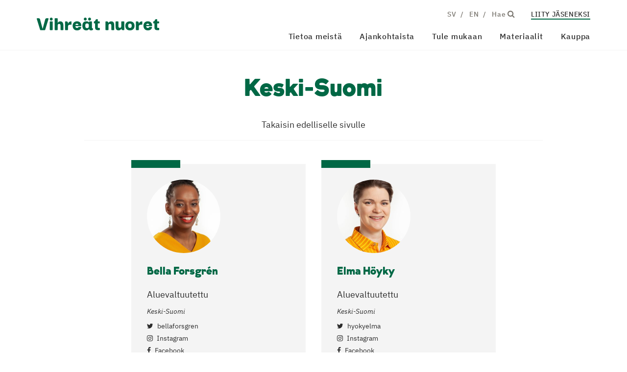

--- FILE ---
content_type: text/html; charset=UTF-8
request_url: https://vihreatnuoret.fi/tietoa-meista/aluevaalit22/keski-suomi/
body_size: 9405
content:
<!DOCTYPE html>
<html lang="fi" prefix="og: https://ogp.me/ns#">

		<head>
		<meta charset="UTF-8">

		<meta http-equiv="X-UA-Compatible" content="IE=edge">

		<title>Keski-Suomi - Vihre&auml;t nuoret</title>

		<meta name="viewport" content="width=device-width, initial-scale=1">	

		<link rel="apple-touch-icon" sizes="180x180" href="/apple-touch-icon.png">
		<link rel="icon" type="image/png" sizes="32x32" href="/favicon-32x32.png">
		<link rel="icon" type="image/png" sizes="16x16" href="/favicon-16x16.png">
		<link rel="manifest" href="/site.webmanifest">
		<link rel="mask-icon" href="/safari-pinned-tab.svg" color="#76b72a">
		<meta name="msapplication-TileColor" content="#76b72a">
		<meta name="theme-color" content="#76b72a">

    
<!-- Google Tag Manager for WordPress by gtm4wp.com -->
<script data-cfasync="false" data-pagespeed-no-defer>
	var gtm4wp_datalayer_name = "dataLayer";
	var dataLayer = dataLayer || [];
</script>
<!-- End Google Tag Manager for WordPress by gtm4wp.com -->
<!-- Search Engine Optimization by Rank Math - https://rankmath.com/ -->
<meta name="robots" content="follow, index, max-snippet:-1, max-video-preview:-1, max-image-preview:large"/>
<link rel="canonical" href="https://vihreatnuoret.fi/tietoa-meista/aluevaalit22/keski-suomi/" />
<meta property="og:locale" content="fi_FI" />
<meta property="og:type" content="article" />
<meta property="og:title" content="Keski-Suomi - Vihre&auml;t nuoret" />
<meta property="og:url" content="https://vihreatnuoret.fi/tietoa-meista/aluevaalit22/keski-suomi/" />
<meta property="og:site_name" content="Vihre&auml;t nuoret" />
<meta property="article:publisher" content="https://www.facebook.com/vihreatnuoret/" />
<meta property="og:updated_time" content="2022-01-10T17:09:32+02:00" />
<meta property="article:published_time" content="2022-01-10T17:09:30+02:00" />
<meta property="article:modified_time" content="2022-01-10T17:09:32+02:00" />
<meta name="twitter:card" content="summary_large_image" />
<meta name="twitter:title" content="Keski-Suomi - Vihre&auml;t nuoret" />
<meta name="twitter:site" content="@vihreatnuoret" />
<meta name="twitter:creator" content="@vihreatnuoret" />
<meta name="twitter:label1" content="Time to read" />
<meta name="twitter:data1" content="Less than a minute" />
<script type="application/ld+json" class="rank-math-schema">{"@context":"https://schema.org","@graph":[{"@type":"Organization","@id":"https://vihreatnuoret.fi/#organization","name":"Vihre\u00e4t nuoret - Vihreiden nuorten ja opiskelijoiden liitto","url":"https://vihreatnuoret.fi","sameAs":["https://www.facebook.com/vihreatnuoret/","https://twitter.com/vihreatnuoret"],"logo":{"@type":"ImageObject","@id":"https://vihreatnuoret.fi/#logo","url":"https://vihreatnuoret.fi/wp-content/uploads/2020/11/vihreatnuoret-logo.png","contentUrl":"https://vihreatnuoret.fi/wp-content/uploads/2020/11/vihreatnuoret-logo.png","caption":"Vihre\u00e4t nuoret - Vihreiden nuorten ja opiskelijoiden liitto","inLanguage":"fi","width":"200","height":"128"}},{"@type":"WebSite","@id":"https://vihreatnuoret.fi/#website","url":"https://vihreatnuoret.fi","name":"Vihre\u00e4t nuoret - Vihreiden nuorten ja opiskelijoiden liitto","publisher":{"@id":"https://vihreatnuoret.fi/#organization"},"inLanguage":"fi"},{"@type":"BreadcrumbList","@id":"https://vihreatnuoret.fi/tietoa-meista/aluevaalit22/keski-suomi/#breadcrumb","itemListElement":[{"@type":"ListItem","position":"1","item":{"@id":"https://vihreatnuoret.fi","name":"Etusivu"}},{"@type":"ListItem","position":"2","item":{"@id":"https://vihreatnuoret.fi/tietoa-meista/","name":"Tietoa meist\u00e4"}},{"@type":"ListItem","position":"3","item":{"@id":"https://vihreatnuoret.fi/tietoa-meista/aluevaalit22/","name":"Aluep\u00e4\u00e4tt\u00e4j\u00e4t"}},{"@type":"ListItem","position":"4","item":{"@id":"https://vihreatnuoret.fi/tietoa-meista/aluevaalit22/keski-suomi/","name":"Keski-Suomi"}}]},{"@type":"WebPage","@id":"https://vihreatnuoret.fi/tietoa-meista/aluevaalit22/keski-suomi/#webpage","url":"https://vihreatnuoret.fi/tietoa-meista/aluevaalit22/keski-suomi/","name":"Keski-Suomi - Vihre&auml;t nuoret","datePublished":"2022-01-10T17:09:30+02:00","dateModified":"2022-01-10T17:09:32+02:00","isPartOf":{"@id":"https://vihreatnuoret.fi/#website"},"inLanguage":"fi","breadcrumb":{"@id":"https://vihreatnuoret.fi/tietoa-meista/aluevaalit22/keski-suomi/#breadcrumb"}},{"@type":"Person","@id":"https://vihreatnuoret.fi/tietoa-meista/aluevaalit22/keski-suomi/#author","name":"admin","image":{"@type":"ImageObject","@id":"https://secure.gravatar.com/avatar/1980b6f25f17e2153c7627eefa9b1fd37de9a34ebab0ec4e938e12fa4a1e0699?s=96&amp;d=mm&amp;r=g","url":"https://secure.gravatar.com/avatar/1980b6f25f17e2153c7627eefa9b1fd37de9a34ebab0ec4e938e12fa4a1e0699?s=96&amp;d=mm&amp;r=g","caption":"admin","inLanguage":"fi"},"worksFor":{"@id":"https://vihreatnuoret.fi/#organization"}},{"@type":"Article","headline":"Keski-Suomi - Vihre&auml;t nuoret","datePublished":"2022-01-10T17:09:30+02:00","dateModified":"2022-01-10T17:09:32+02:00","author":{"@id":"https://vihreatnuoret.fi/tietoa-meista/aluevaalit22/keski-suomi/#author","name":"admin"},"publisher":{"@id":"https://vihreatnuoret.fi/#organization"},"name":"Keski-Suomi - Vihre&auml;t nuoret","@id":"https://vihreatnuoret.fi/tietoa-meista/aluevaalit22/keski-suomi/#richSnippet","isPartOf":{"@id":"https://vihreatnuoret.fi/tietoa-meista/aluevaalit22/keski-suomi/#webpage"},"inLanguage":"fi","mainEntityOfPage":{"@id":"https://vihreatnuoret.fi/tietoa-meista/aluevaalit22/keski-suomi/#webpage"}}]}</script>
<!-- /Rank Math WordPress SEO plugin -->

<link rel="alternate" title="oEmbed (JSON)" type="application/json+oembed" href="https://vihreatnuoret.fi/wp-json/oembed/1.0/embed?url=https%3A%2F%2Fvihreatnuoret.fi%2Ftietoa-meista%2Faluevaalit22%2Fkeski-suomi%2F" />
<link rel="alternate" title="oEmbed (XML)" type="text/xml+oembed" href="https://vihreatnuoret.fi/wp-json/oembed/1.0/embed?url=https%3A%2F%2Fvihreatnuoret.fi%2Ftietoa-meista%2Faluevaalit22%2Fkeski-suomi%2F&#038;format=xml" />
<style id='wp-img-auto-sizes-contain-inline-css' type='text/css'>
img:is([sizes=auto i],[sizes^="auto," i]){contain-intrinsic-size:3000px 1500px}
/*# sourceURL=wp-img-auto-sizes-contain-inline-css */
</style>

<link rel='stylesheet' id='wp-block-library-css' href='https://vihreatnuoret.fi/wp-includes/css/dist/block-library/style.min.css?ver=6.9' type='text/css' media='all' />
<link rel='stylesheet' id='wc-blocks-style-css' href='https://vihreatnuoret.fi/wp-content/plugins/woocommerce/assets/client/blocks/wc-blocks.css?ver=wc-10.4.3' type='text/css' media='all' />
<style id='global-styles-inline-css' type='text/css'>
:root{--wp--preset--aspect-ratio--square: 1;--wp--preset--aspect-ratio--4-3: 4/3;--wp--preset--aspect-ratio--3-4: 3/4;--wp--preset--aspect-ratio--3-2: 3/2;--wp--preset--aspect-ratio--2-3: 2/3;--wp--preset--aspect-ratio--16-9: 16/9;--wp--preset--aspect-ratio--9-16: 9/16;--wp--preset--color--black: #000000;--wp--preset--color--cyan-bluish-gray: #abb8c3;--wp--preset--color--white: #ffffff;--wp--preset--color--pale-pink: #f78da7;--wp--preset--color--vivid-red: #cf2e2e;--wp--preset--color--luminous-vivid-orange: #ff6900;--wp--preset--color--luminous-vivid-amber: #fcb900;--wp--preset--color--light-green-cyan: #7bdcb5;--wp--preset--color--vivid-green-cyan: #00d084;--wp--preset--color--pale-cyan-blue: #8ed1fc;--wp--preset--color--vivid-cyan-blue: #0693e3;--wp--preset--color--vivid-purple: #9b51e0;--wp--preset--gradient--vivid-cyan-blue-to-vivid-purple: linear-gradient(135deg,rgb(6,147,227) 0%,rgb(155,81,224) 100%);--wp--preset--gradient--light-green-cyan-to-vivid-green-cyan: linear-gradient(135deg,rgb(122,220,180) 0%,rgb(0,208,130) 100%);--wp--preset--gradient--luminous-vivid-amber-to-luminous-vivid-orange: linear-gradient(135deg,rgb(252,185,0) 0%,rgb(255,105,0) 100%);--wp--preset--gradient--luminous-vivid-orange-to-vivid-red: linear-gradient(135deg,rgb(255,105,0) 0%,rgb(207,46,46) 100%);--wp--preset--gradient--very-light-gray-to-cyan-bluish-gray: linear-gradient(135deg,rgb(238,238,238) 0%,rgb(169,184,195) 100%);--wp--preset--gradient--cool-to-warm-spectrum: linear-gradient(135deg,rgb(74,234,220) 0%,rgb(151,120,209) 20%,rgb(207,42,186) 40%,rgb(238,44,130) 60%,rgb(251,105,98) 80%,rgb(254,248,76) 100%);--wp--preset--gradient--blush-light-purple: linear-gradient(135deg,rgb(255,206,236) 0%,rgb(152,150,240) 100%);--wp--preset--gradient--blush-bordeaux: linear-gradient(135deg,rgb(254,205,165) 0%,rgb(254,45,45) 50%,rgb(107,0,62) 100%);--wp--preset--gradient--luminous-dusk: linear-gradient(135deg,rgb(255,203,112) 0%,rgb(199,81,192) 50%,rgb(65,88,208) 100%);--wp--preset--gradient--pale-ocean: linear-gradient(135deg,rgb(255,245,203) 0%,rgb(182,227,212) 50%,rgb(51,167,181) 100%);--wp--preset--gradient--electric-grass: linear-gradient(135deg,rgb(202,248,128) 0%,rgb(113,206,126) 100%);--wp--preset--gradient--midnight: linear-gradient(135deg,rgb(2,3,129) 0%,rgb(40,116,252) 100%);--wp--preset--font-size--small: 13px;--wp--preset--font-size--medium: 20px;--wp--preset--font-size--large: 36px;--wp--preset--font-size--x-large: 42px;--wp--preset--spacing--20: 0.44rem;--wp--preset--spacing--30: 0.67rem;--wp--preset--spacing--40: 1rem;--wp--preset--spacing--50: 1.5rem;--wp--preset--spacing--60: 2.25rem;--wp--preset--spacing--70: 3.38rem;--wp--preset--spacing--80: 5.06rem;--wp--preset--shadow--natural: 6px 6px 9px rgba(0, 0, 0, 0.2);--wp--preset--shadow--deep: 12px 12px 50px rgba(0, 0, 0, 0.4);--wp--preset--shadow--sharp: 6px 6px 0px rgba(0, 0, 0, 0.2);--wp--preset--shadow--outlined: 6px 6px 0px -3px rgb(255, 255, 255), 6px 6px rgb(0, 0, 0);--wp--preset--shadow--crisp: 6px 6px 0px rgb(0, 0, 0);}:where(.is-layout-flex){gap: 0.5em;}:where(.is-layout-grid){gap: 0.5em;}body .is-layout-flex{display: flex;}.is-layout-flex{flex-wrap: wrap;align-items: center;}.is-layout-flex > :is(*, div){margin: 0;}body .is-layout-grid{display: grid;}.is-layout-grid > :is(*, div){margin: 0;}:where(.wp-block-columns.is-layout-flex){gap: 2em;}:where(.wp-block-columns.is-layout-grid){gap: 2em;}:where(.wp-block-post-template.is-layout-flex){gap: 1.25em;}:where(.wp-block-post-template.is-layout-grid){gap: 1.25em;}.has-black-color{color: var(--wp--preset--color--black) !important;}.has-cyan-bluish-gray-color{color: var(--wp--preset--color--cyan-bluish-gray) !important;}.has-white-color{color: var(--wp--preset--color--white) !important;}.has-pale-pink-color{color: var(--wp--preset--color--pale-pink) !important;}.has-vivid-red-color{color: var(--wp--preset--color--vivid-red) !important;}.has-luminous-vivid-orange-color{color: var(--wp--preset--color--luminous-vivid-orange) !important;}.has-luminous-vivid-amber-color{color: var(--wp--preset--color--luminous-vivid-amber) !important;}.has-light-green-cyan-color{color: var(--wp--preset--color--light-green-cyan) !important;}.has-vivid-green-cyan-color{color: var(--wp--preset--color--vivid-green-cyan) !important;}.has-pale-cyan-blue-color{color: var(--wp--preset--color--pale-cyan-blue) !important;}.has-vivid-cyan-blue-color{color: var(--wp--preset--color--vivid-cyan-blue) !important;}.has-vivid-purple-color{color: var(--wp--preset--color--vivid-purple) !important;}.has-black-background-color{background-color: var(--wp--preset--color--black) !important;}.has-cyan-bluish-gray-background-color{background-color: var(--wp--preset--color--cyan-bluish-gray) !important;}.has-white-background-color{background-color: var(--wp--preset--color--white) !important;}.has-pale-pink-background-color{background-color: var(--wp--preset--color--pale-pink) !important;}.has-vivid-red-background-color{background-color: var(--wp--preset--color--vivid-red) !important;}.has-luminous-vivid-orange-background-color{background-color: var(--wp--preset--color--luminous-vivid-orange) !important;}.has-luminous-vivid-amber-background-color{background-color: var(--wp--preset--color--luminous-vivid-amber) !important;}.has-light-green-cyan-background-color{background-color: var(--wp--preset--color--light-green-cyan) !important;}.has-vivid-green-cyan-background-color{background-color: var(--wp--preset--color--vivid-green-cyan) !important;}.has-pale-cyan-blue-background-color{background-color: var(--wp--preset--color--pale-cyan-blue) !important;}.has-vivid-cyan-blue-background-color{background-color: var(--wp--preset--color--vivid-cyan-blue) !important;}.has-vivid-purple-background-color{background-color: var(--wp--preset--color--vivid-purple) !important;}.has-black-border-color{border-color: var(--wp--preset--color--black) !important;}.has-cyan-bluish-gray-border-color{border-color: var(--wp--preset--color--cyan-bluish-gray) !important;}.has-white-border-color{border-color: var(--wp--preset--color--white) !important;}.has-pale-pink-border-color{border-color: var(--wp--preset--color--pale-pink) !important;}.has-vivid-red-border-color{border-color: var(--wp--preset--color--vivid-red) !important;}.has-luminous-vivid-orange-border-color{border-color: var(--wp--preset--color--luminous-vivid-orange) !important;}.has-luminous-vivid-amber-border-color{border-color: var(--wp--preset--color--luminous-vivid-amber) !important;}.has-light-green-cyan-border-color{border-color: var(--wp--preset--color--light-green-cyan) !important;}.has-vivid-green-cyan-border-color{border-color: var(--wp--preset--color--vivid-green-cyan) !important;}.has-pale-cyan-blue-border-color{border-color: var(--wp--preset--color--pale-cyan-blue) !important;}.has-vivid-cyan-blue-border-color{border-color: var(--wp--preset--color--vivid-cyan-blue) !important;}.has-vivid-purple-border-color{border-color: var(--wp--preset--color--vivid-purple) !important;}.has-vivid-cyan-blue-to-vivid-purple-gradient-background{background: var(--wp--preset--gradient--vivid-cyan-blue-to-vivid-purple) !important;}.has-light-green-cyan-to-vivid-green-cyan-gradient-background{background: var(--wp--preset--gradient--light-green-cyan-to-vivid-green-cyan) !important;}.has-luminous-vivid-amber-to-luminous-vivid-orange-gradient-background{background: var(--wp--preset--gradient--luminous-vivid-amber-to-luminous-vivid-orange) !important;}.has-luminous-vivid-orange-to-vivid-red-gradient-background{background: var(--wp--preset--gradient--luminous-vivid-orange-to-vivid-red) !important;}.has-very-light-gray-to-cyan-bluish-gray-gradient-background{background: var(--wp--preset--gradient--very-light-gray-to-cyan-bluish-gray) !important;}.has-cool-to-warm-spectrum-gradient-background{background: var(--wp--preset--gradient--cool-to-warm-spectrum) !important;}.has-blush-light-purple-gradient-background{background: var(--wp--preset--gradient--blush-light-purple) !important;}.has-blush-bordeaux-gradient-background{background: var(--wp--preset--gradient--blush-bordeaux) !important;}.has-luminous-dusk-gradient-background{background: var(--wp--preset--gradient--luminous-dusk) !important;}.has-pale-ocean-gradient-background{background: var(--wp--preset--gradient--pale-ocean) !important;}.has-electric-grass-gradient-background{background: var(--wp--preset--gradient--electric-grass) !important;}.has-midnight-gradient-background{background: var(--wp--preset--gradient--midnight) !important;}.has-small-font-size{font-size: var(--wp--preset--font-size--small) !important;}.has-medium-font-size{font-size: var(--wp--preset--font-size--medium) !important;}.has-large-font-size{font-size: var(--wp--preset--font-size--large) !important;}.has-x-large-font-size{font-size: var(--wp--preset--font-size--x-large) !important;}
/*# sourceURL=global-styles-inline-css */
</style>

<style id='classic-theme-styles-inline-css' type='text/css'>
/*! This file is auto-generated */
.wp-block-button__link{color:#fff;background-color:#32373c;border-radius:9999px;box-shadow:none;text-decoration:none;padding:calc(.667em + 2px) calc(1.333em + 2px);font-size:1.125em}.wp-block-file__button{background:#32373c;color:#fff;text-decoration:none}
/*# sourceURL=/wp-includes/css/classic-themes.min.css */
</style>
<link rel='stylesheet' id='contact-form-7-css' href='https://vihreatnuoret.fi/wp-content/plugins/contact-form-7/includes/css/styles.css?ver=6.1.4' type='text/css' media='all' />
<link rel='stylesheet' id='woocommerce-layout-css' href='https://vihreatnuoret.fi/wp-content/plugins/woocommerce/assets/css/woocommerce-layout.css?ver=10.4.3' type='text/css' media='all' />
<link rel='stylesheet' id='woocommerce-smallscreen-css' href='https://vihreatnuoret.fi/wp-content/plugins/woocommerce/assets/css/woocommerce-smallscreen.css?ver=10.4.3' type='text/css' media='only screen and (max-width: 768px)' />
<link rel='stylesheet' id='woocommerce-general-css' href='https://vihreatnuoret.fi/wp-content/plugins/woocommerce/assets/css/woocommerce.css?ver=10.4.3' type='text/css' media='all' />
<style id='woocommerce-inline-inline-css' type='text/css'>
.woocommerce form .form-row .required { visibility: visible; }
/*# sourceURL=woocommerce-inline-inline-css */
</style>
<link rel='stylesheet' id='dashicons-css' href='https://vihreatnuoret.fi/wp-includes/css/dashicons.min.css?ver=6.9' type='text/css' media='all' />
<link rel='stylesheet' id='foundation-css' href='https://vihreatnuoret.fi/wp-content/themes/vihreatnuoret/css/foundation.css?ver=6.9' type='text/css' media='all' />
<link rel='stylesheet' id='fontawesome-css' href='https://vihreatnuoret.fi/wp-content/themes/vihreatnuoret/css/font-awesome.min.css?ver=6.9' type='text/css' media='all' />
<link rel='stylesheet' id='animate-css' href='https://vihreatnuoret.fi/wp-content/themes/vihreatnuoret/css/animate.css?ver=6.9' type='text/css' media='all' />
<link rel='stylesheet' id='common-style-css' href='https://vihreatnuoret.fi/wp-content/themes/vihreatnuoret/style.css?ver=6.9' type='text/css' media='all' />
<script type="text/javascript" src="https://vihreatnuoret.fi/wp-includes/js/jquery/jquery.min.js?ver=3.7.1" id="jquery-core-js"></script>
<script type="text/javascript" src="https://vihreatnuoret.fi/wp-includes/js/jquery/jquery-migrate.min.js?ver=3.4.1" id="jquery-migrate-js"></script>
<script type="text/javascript" src="https://vihreatnuoret.fi/wp-content/plugins/woocommerce/assets/js/jquery-blockui/jquery.blockUI.min.js?ver=2.7.0-wc.10.4.3" id="wc-jquery-blockui-js" defer="defer" data-wp-strategy="defer"></script>
<script type="text/javascript" id="wc-add-to-cart-js-extra">
/* <![CDATA[ */
var wc_add_to_cart_params = {"ajax_url":"/wp-admin/admin-ajax.php","wc_ajax_url":"/?wc-ajax=%%endpoint%%","i18n_view_cart":"N\u00e4yt\u00e4 ostoskori","cart_url":"https://vihreatnuoret.fi/kauppa/ostoskori/","is_cart":"","cart_redirect_after_add":"no"};
//# sourceURL=wc-add-to-cart-js-extra
/* ]]> */
</script>
<script type="text/javascript" src="https://vihreatnuoret.fi/wp-content/plugins/woocommerce/assets/js/frontend/add-to-cart.min.js?ver=10.4.3" id="wc-add-to-cart-js" defer="defer" data-wp-strategy="defer"></script>
<script type="text/javascript" src="https://vihreatnuoret.fi/wp-content/plugins/woocommerce/assets/js/js-cookie/js.cookie.min.js?ver=2.1.4-wc.10.4.3" id="wc-js-cookie-js" defer="defer" data-wp-strategy="defer"></script>
<script type="text/javascript" id="woocommerce-js-extra">
/* <![CDATA[ */
var woocommerce_params = {"ajax_url":"/wp-admin/admin-ajax.php","wc_ajax_url":"/?wc-ajax=%%endpoint%%","i18n_password_show":"N\u00e4yt\u00e4 salasana","i18n_password_hide":"Piilota salasana"};
//# sourceURL=woocommerce-js-extra
/* ]]> */
</script>
<script type="text/javascript" src="https://vihreatnuoret.fi/wp-content/plugins/woocommerce/assets/js/frontend/woocommerce.min.js?ver=10.4.3" id="woocommerce-js" defer="defer" data-wp-strategy="defer"></script>
<link rel="https://api.w.org/" href="https://vihreatnuoret.fi/wp-json/" /><link rel="alternate" title="JSON" type="application/json" href="https://vihreatnuoret.fi/wp-json/wp/v2/pages/4680" /><link rel="EditURI" type="application/rsd+xml" title="RSD" href="https://vihreatnuoret.fi/xmlrpc.php?rsd" />
<meta name="generator" content="WordPress 6.9" />
<link rel='shortlink' href='https://vihreatnuoret.fi/?p=4680' />

<!-- Google Tag Manager for WordPress by gtm4wp.com -->
<!-- GTM Container placement set to footer -->
<script data-cfasync="false" data-pagespeed-no-defer type="text/javascript">
	var dataLayer_content = {"pagePostType":"page","pagePostType2":"single-page","pagePostAuthor":"admin"};
	dataLayer.push( dataLayer_content );
</script>
<script data-cfasync="false" data-pagespeed-no-defer type="text/javascript">
(function(w,d,s,l,i){w[l]=w[l]||[];w[l].push({'gtm.start':
new Date().getTime(),event:'gtm.js'});var f=d.getElementsByTagName(s)[0],
j=d.createElement(s),dl=l!='dataLayer'?'&l='+l:'';j.async=true;j.src=
'//www.googletagmanager.com/gtm.js?id='+i+dl;f.parentNode.insertBefore(j,f);
})(window,document,'script','dataLayer','GTM-K9QB6W5');
</script>
<!-- End Google Tag Manager for WordPress by gtm4wp.com -->            <style type="text/css">
                .paytrail-provider-group {
                    background-color: #ebebeb !important;
                    color: #515151 !important;
                }
                .paytrail-provider-group.selected {
                    background-color: #33798d !important;
                    color: #ffffff !important;
                }
                .paytrail-provider-group.selected div {
                    color: #ffffff !important;
                }
                .paytrail-provider-group:hover {
                    background-color: #d0d0d0 !important;
                    color: #515151 !important;
                }
                .paytrail-provider-group.selected:hover {
                    background-color: #33798d !important;
                    color: #ffffff !important;
                }
                .woocommerce-checkout #payment .paytrail-woocommerce-payment-fields--list-item--input:checked+.paytrail-woocommerce-payment-fields--list-item--wrapper, .woocommerce-checkout #payment .paytrail-woocommerce-payment-fields--list-item:hover .paytrail-woocommerce-payment-fields--list-item--wrapper {
                    border: 2px solid #33798d !important;
                }
                .woocommerce-checkout #payment ul.payment_methods li.paytrail-woocommerce-payment-fields--list-item .paytrail-woocommerce-payment-fields--list-item--wrapper:hover {
                    border: 2px solid #5399ad !important;
                }
            </style>
        	<noscript><style>.woocommerce-product-gallery{ opacity: 1 !important; }</style></noscript>
	
	<link rel='stylesheet' id='wc-stripe-blocks-checkout-style-css' href='https://vihreatnuoret.fi/wp-content/plugins/woocommerce-gateway-stripe/build/upe-blocks.css?ver=5149cca93b0373758856' type='text/css' media='all' />
</head>

	<body class="wp-singular page-template-default page page-id-4680 page-child parent-pageid-4187 wp-theme-vihreatnuoret theme-vihreatnuoret woocommerce-no-js">

			<a class="skip-to-main" href="#main-content">Hyppää sisältöön</a>

			<header>

				<div id="navigation-bar">
					<div class="row">

						<div class="large-12 columns">

							<div class="logo">
																	<a href="https://vihreatnuoret.fi">
										<img src="https://vihreatnuoret.fi/wp-content/uploads/2023/01/vihreat-nuoret-logo.png" alt="Vihre&auml;t nuoret" />
									</a>
															</div>

							<a id="mobile-icon" href="#" aria-label="Sivuston mobiilivalikko">
								<span></span>
								<span></span>
								<span></span>
							</a>

							<div id="nav-container">

								<div id="secondary-navigation" class="hide-for-medium-only hide-for-small-only">
									<div class="top-secondary-navigation">
										<div class="secondary-menu"><ul id="menu-kakkosnavigaatio" class="menu"><li id="menu-item-2337" class="separator menu-item menu-item-type-post_type menu-item-object-page menu-item-2337"><a href="https://vihreatnuoret.fi/svenska/">SV</a></li>
<li id="menu-item-2336" class="separator menu-item menu-item-type-post_type menu-item-object-page menu-item-2336"><a href="https://vihreatnuoret.fi/english/">EN</a></li>
<li><a aria-label="Hae - avaa sivuston hakutoiminto" class="open-header-search" href="#">Hae <i class="fa fa-search" aria-hidden="true"></i></a></li><li id="cart-item" style="display:none;"></li><li class="underlined-item"><a href="https://vihreatnuoret.fi/tule-mukaan/liity/">Liity jäseneksi</a></li></ul></div>									</div>
								</div>

						    <nav role="navigation" aria-label="Päänavigaatio" class="main-navigation">
									<div class="top-bar-menu">
										<ul class="menu">
											<li id="menu-item-2384" class="menu-item menu-item-type-post_type menu-item-object-page current-page-ancestor menu-item-has-children menu-item-2384"><a href="https://vihreatnuoret.fi/tietoa-meista/">Tietoa meistä</a>
<ul class="sub-menu">
	<li id="menu-item-2424" class="menu-item menu-item-type-post_type menu-item-object-page menu-item-2424"><a href="https://vihreatnuoret.fi/tietoa-meista/hallitus/">Hallitus</a></li>
	<li id="menu-item-2423" class="menu-item menu-item-type-post_type menu-item-object-page menu-item-2423"><a href="https://vihreatnuoret.fi/tietoa-meista/toimisto/">Toimisto</a></li>
	<li id="menu-item-2438" class="menu-item menu-item-type-post_type menu-item-object-page menu-item-2438"><a href="https://vihreatnuoret.fi/tietoa-meista/muut-luottamustoimijat/">Luottamustoimijat</a></li>
</ul>
</li>
<li id="menu-item-7239" class="menu-item menu-item-type-post_type menu-item-object-page menu-item-7239"><a href="https://vihreatnuoret.fi/ajankohtaista/">Ajankohtaista</a></li>
<li id="menu-item-2377" class="menu-item menu-item-type-post_type menu-item-object-page menu-item-has-children menu-item-2377"><a href="https://vihreatnuoret.fi/tule-mukaan/">Tule mukaan</a>
<ul class="sub-menu">
	<li id="menu-item-2426" class="menu-item menu-item-type-post_type menu-item-object-page menu-item-2426"><a href="https://vihreatnuoret.fi/tule-mukaan/liity/">Liity Vihreisiin nuoriin!</a></li>
	<li id="menu-item-2429" class="menu-item menu-item-type-post_type menu-item-object-page menu-item-2429"><a href="https://vihreatnuoret.fi/tule-mukaan/paikallistoiminta/">Paikallistoiminta</a></li>
	<li id="menu-item-2698" class="menu-item menu-item-type-post_type menu-item-object-page menu-item-2698"><a href="https://vihreatnuoret.fi/tule-mukaan/tyoryhmat/">Työryhmät</a></li>
	<li id="menu-item-2524" class="menu-item menu-item-type-post_type menu-item-object-page menu-item-2524"><a href="https://vihreatnuoret.fi/tule-mukaan/tapahtumat/">Tapahtumat</a></li>
	<li id="menu-item-2484" class="menu-item menu-item-type-post_type menu-item-object-page menu-item-2484"><a href="https://vihreatnuoret.fi/tule-mukaan/keskusteluryhmat/">Keskusteluryhmät</a></li>
	<li id="menu-item-6923" class="menu-item menu-item-type-post_type menu-item-object-page menu-item-6923"><a href="https://vihreatnuoret.fi/tule-mukaan/vaikuta/">Vaikuta Vihreissä nuorissa</a></li>
	<li id="menu-item-5491" class="menu-item menu-item-type-post_type menu-item-object-page menu-item-5491"><a href="https://vihreatnuoret.fi/materiaalit/lahjoita/">Lahjoita</a></li>
</ul>
</li>
<li id="menu-item-2494" class="menu-item menu-item-type-post_type menu-item-object-page menu-item-has-children menu-item-2494"><a href="https://vihreatnuoret.fi/materiaalit/">Materiaalit</a>
<ul class="sub-menu">
	<li id="menu-item-2437" class="menu-item menu-item-type-post_type menu-item-object-page menu-item-2437"><a href="https://vihreatnuoret.fi/materiaalit/asiakirjat/">Asiakirjat</a></li>
	<li id="menu-item-2425" class="menu-item menu-item-type-post_type menu-item-object-page menu-item-2425"><a href="https://vihreatnuoret.fi/materiaalit/jasenjarjestoille/">Jäsenyhteisöille</a></li>
	<li id="menu-item-2746" class="menu-item menu-item-type-post_type menu-item-object-page menu-item-2746"><a href="https://vihreatnuoret.fi/materiaalit/turvallisempi-tila/">Turvallisempi tila</a></li>
	<li id="menu-item-2485" class="menu-item menu-item-type-post_type menu-item-object-page menu-item-2485"><a href="https://vihreatnuoret.fi/materiaalit/graafinen-ohjeisto/">Graafinen ohjeisto</a></li>
	<li id="menu-item-3145" class="menu-item menu-item-type-post_type menu-item-object-page menu-item-3145"><a href="https://vihreatnuoret.fi/materiaalit/medialle/">Medialle</a></li>
</ul>
</li>
<li id="menu-item-7883" class="menu-item menu-item-type-post_type menu-item-object-page menu-item-7883"><a href="https://vihreatnuoret.fi/kauppa/">Kauppa</a></li>
										</ul>
										<ul class="menu hide-for-large">
											<li class="separator menu-item menu-item-type-post_type menu-item-object-page menu-item-2337"><a href="https://vihreatnuoret.fi/svenska/">SV</a></li>
<li class="separator menu-item menu-item-type-post_type menu-item-object-page menu-item-2336"><a href="https://vihreatnuoret.fi/english/">EN</a></li>
<li><a aria-label="Hae - avaa sivuston hakutoiminto" class="open-header-search" href="#">Hae <i class="fa fa-search" aria-hidden="true"></i></a></li><li id="cart-item" style="display:none;"></li><li class="underlined-item"><a href="https://vihreatnuoret.fi/tule-mukaan/liity/">Liity jäseneksi</a></li>										</ul>
									</div>
								</nav>

							</div>

						</div>

				</div>
			</div>

			<div id="search-header" style="display:none">
				<div class="row">
					<div class="large-12 columns">
							<div class="header-search-container">
								<form role="search" method="get" id="searchform" action="https://vihreatnuoret.fi/" >
		<label for="s" class="visuallyhidden">Etsi:</label>
    <input type="text" value="" name="s" id="s" placeholder="Etsi sivustolta..." />
    <!--<input type="submit" id="searchsubmit" value="Etsi" />-->
    </form>							</div>
					</div>
				</div>
				<a aria-label="Sulje haku" class="close-header-search" href="#"><i class="fa fa-close" aria-hidden="true"></i></a>
			</div>
		</header> <!-- end header -->

		<div id="container" class="container first">

			
						<div id="subpage-content" class="content">

					<div class="row">

							<div class="large-10 large-offset-1 columns text-center">

								
    <div class="header-title">
     <h1>
             		Keski-Suomi    	    	</h1>

    </div>

								

	<nav aria-label="Alasivujen navigaatio" role="navigation" class="category-navigation">


				<ul>
					<li><a href="https://vihreatnuoret.fi/tietoa-meista/aluevaalit22/">Takaisin edelliselle sivulle</a></li>
				</ul>


	</nav>


								  
							</div>

							<div class="large-1 hide-for-small-only columns">
							</div>

						</div>

						<div class="row">

							<div class="large-8 large-offset-2 columns">

									<div id="main-content" class="entry-content">

										<main>
						          																					</main>

									</div>

							</div><!-- columns -->

							<div class="large-2 hide-for-small-only columns">
							</div>

						</div><!-- row -->

											<div class="row">

							<div class="large-offset-2 large-8 columns">

								<div class="flex-container-multi-line column-two">

																		
										<div class="staff-container" id="bella-forsgren-29">
    <div class="staff-inner-container">
      <div class="staff-image-container">
                  <div class="staff-image lazy" data-src="https://vihreatnuoret.fi/wp-content/uploads/2022/01/Keski-Suomi_Forsgren_Bella-300x300.jpg"></div>
              </div>
      <div class="staff-content">
        <h2 class="name">Bella Forsgrén</h2>

                  <p class="staff-title">Aluevaltuutettu</p>
        
                  <p class="staff-sub-title">Keski-Suomi</p>
        
        
        
                  <a class="twitter" target="_blank" href="https://www.twitter.com/bellaforsgren">bellaforsgren</a>
        
                  <a class="instagram" target="_blank" href="https://www.instagram.com/bellaforsgren/?hl=fi">Instagram</a>
        
                  <a class="facebook" target="_blank" href="https://www.facebook.com/ForsgrenBella/">Facebook</a>
        
                  <a class="website" target="_blank" href="https://www.bellaforsgren.fi">Verkkosivut</a>
        
      </div>
    </div>
</div>

																		
										<div class="staff-container" id="elma-hoyky-27">
    <div class="staff-inner-container">
      <div class="staff-image-container">
                  <div class="staff-image lazy" data-src="https://vihreatnuoret.fi/wp-content/uploads/2022/01/Keski-Suomi_Hyoky_Elma-300x300.jpg"></div>
              </div>
      <div class="staff-content">
        <h2 class="name">Elma Höyky</h2>

                  <p class="staff-title">Aluevaltuutettu</p>
        
                  <p class="staff-sub-title">Keski-Suomi</p>
        
        
        
                  <a class="twitter" target="_blank" href="https://www.twitter.com/hyokyelma">hyokyelma</a>
        
                  <a class="instagram" target="_blank" href="https://www.instagram.com/elmahyoky/">Instagram</a>
        
                  <a class="facebook" target="_blank" href="https://www.facebook.com/hyokyelma">Facebook</a>
        
                  <a class="website" target="_blank" href="http://www.elmahyoky.com">Verkkosivut</a>
        
      </div>
    </div>
</div>

																		
										<div class="staff-container" id="emilia-lakka-29">
    <div class="staff-inner-container">
      <div class="staff-image-container">
                  <div class="staff-image lazy" data-src="https://vihreatnuoret.fi/wp-content/uploads/2022/01/Keski-Suomi_Lakka_Emilia-300x300.jpg"></div>
              </div>
      <div class="staff-content">
        <h2 class="name">Emilia Lakka</h2>

                  <p class="staff-title">Varavaltuutettu</p>
        
                  <p class="staff-sub-title">Keski-Suomi</p>
        
        
        
                  <a class="twitter" target="_blank" href="https://www.twitter.com/https://twitter.com/emilialakka">https://twitter.com/emilialakka</a>
        
                  <a class="instagram" target="_blank" href="https://www.instagram.com/emilialakka/">Instagram</a>
        
                  <a class="facebook" target="_blank" href="https://www.facebook.com/lakka.emilia">Facebook</a>
        
                  <a class="website" target="_blank" href="https://www.linkedin.com/in/emilialakka/">Verkkosivut</a>
        
      </div>
    </div>
</div>

																		
										<div class="staff-container" id="mirva-keckman-24">
    <div class="staff-inner-container">
      <div class="staff-image-container">
                  <div class="staff-image lazy" data-src="https://vihreatnuoret.fi/wp-content/uploads/2022/01/Keski-Suomi_Keckman_Mirva-300x300.jpg"></div>
              </div>
      <div class="staff-content">
        <h2 class="name">Mirva Keckman</h2>

                  <p class="staff-title">Aluevaltuutettu</p>
        
                  <p class="staff-sub-title">Keski-Suomi</p>
        
        
        
        
                  <a class="instagram" target="_blank" href="https://www.instagram.com/mirvakeckman/">Instagram</a>
        
                  <a class="facebook" target="_blank" href="https://www.facebook.com/KeckmanMirva">Facebook</a>
        
        
      </div>
    </div>
</div>

																		
										<div class="staff-container" id="vilma-viitasaari-27">
    <div class="staff-inner-container">
      <div class="staff-image-container">
                  <div class="staff-image lazy" data-src="https://vihreatnuoret.fi/wp-content/uploads/2022/01/Keski-Suomi_Viitasaari_Vilma-300x300.jpg"></div>
              </div>
      <div class="staff-content">
        <h2 class="name">Vilma Viitasaari</h2>

                  <p class="staff-title">Aluevaltuutettu</p>
        
                  <p class="staff-sub-title">Keski-Suomi</p>
        
        
        
                  <a class="twitter" target="_blank" href="https://www.twitter.com/vilmaviitasaari">vilmaviitasaari</a>
        
                  <a class="instagram" target="_blank" href="https://www.instagram.com/vilmaviitasaari/">Instagram</a>
        
                  <a class="facebook" target="_blank" href="https://www.facebook.com/profile.php?id=100064249861262">Facebook</a>
        
                  <a class="website" target="_blank" href="https://vilmaviitasaari.fi/">Verkkosivut</a>
        
      </div>
    </div>
</div>

									
								</div>

							</div>

							<div class="large-2 hide-for-small-only columns">
							</div>

						</div>
					

					<div class="row">

							<div class="large-offset-2 large-8 columns">


								<div class="entry-content">

									
								</div>

								<span class="some-share-title">Jaa somessa:</span><ul class="some-share"><li class="some-share-facebook"><a aria-label="Jaa Facebookissa" class="share-popup" href="https://www.facebook.com/sharer.php?u=https://vihreatnuoret.fi/tietoa-meista/aluevaalit22/keski-suomi/"><i class="fa fa-facebook" aria-hidden="true"></i></a></li><li class="some-share-twitter"><a aria-label="Jaa Twitterissä" class="share-popup" href="http://twitter.com/share?text=Keski-Suomi&amp;url=https://vihreatnuoret.fi/tietoa-meista/aluevaalit22/keski-suomi/"><i class="fa fa-twitter" aria-hidden="true"></i></a></li><li class="some-share-linkedin"><a aria-label="Jaa LinkedInissä" class="share-popup" href="http://www.linkedin.com/shareArticle?mini=true&url=https://vihreatnuoret.fi/tietoa-meista/aluevaalit22/keski-suomi/"><i class="fa fa-linkedin" aria-hidden="true"></i></a></li><li class="some-share-whatsapp"><a aria-label="Jaa WhatsApissa" href="https://wa.me/?text=https://vihreatnuoret.fi/tietoa-meista/aluevaalit22/keski-suomi/ - Keski-Suomi"><i class="fa fa-whatsapp" aria-hidden="true"></i></a></li></ul>
							</div><!-- columns -->

							<div class="large-2 hide-for-small-only columns">
							</div>

					</div><!-- row -->


			</div><!-- #content -->
					</div><!-- #container -->


	<footer role="contentinfo">

			<div class="footer-section">

				<div class="row">
					<div class="large-12 medium-12 columns">
													<div class="footer-logo">
								<a href="https://vihreatnuoret.fi">
									<img src="https://vihreatnuoret.fi/wp-content/uploads/2023/01/vihreat-nuoret-logo.png" alt="Vihre&auml;t nuoret" />
								</a>
							</div>
											</div>
				</div>

				<div class="row">


	      	<div class="large-3 medium-12 columns">
						<h2>Vihreiden nuorten ja opiskelijoiden liitto ry</h2>
												<p>Vihreät nuoret on valtakunnallinen vihreä nuoriso- ja opiskelijajärjestö, joka toimii kestävän, yhdenvertaisen ja oikeudenmukaisen maailman puolesta. Meillä on rohkeutta muuttaa maailmaa.</p>
	        </div>

					<div class="large-3 medium-12 columns">
												<p>Mannerheimintie 15b A<br />
00260 Helsinki</p>
<p>toimisto@vihreatnuoret.fi</p>
<p><a href="https://vihreatnuoret.fi/materiaalit/laskutus/">Laskutusosoite</a></p>
<p>Y-tunnus: 1897609-5<br />
Rekisterinumero: 188.633</p>
					</div>

					<div class="large-3 medium-12 columns">

						<div class="menu-alapalkin-navigaatio-container"><ul id="menu-alapalkin-navigaatio" class="menu"><li id="menu-item-2338" class="menu-item menu-item-type-post_type menu-item-object-page menu-item-2338"><a href="https://vihreatnuoret.fi/svenska/">Kort på svenska</a></li>
<li id="menu-item-2339" class="menu-item menu-item-type-post_type menu-item-object-page menu-item-2339"><a href="https://vihreatnuoret.fi/english/">Briefly in English</a></li>
</ul></div>
				 	</div>

					<div class="large-3 medium-12 columns">

						<ul class="some-profiles">
											<li class="some-facebook"><a href="https://www.facebook.com/vihreatnuoret/" title="Facebook" target="_blank"><i class="fa fa-facebook" aria-hidden="true"></i><span class="text">Facebook</span></a></li>
						<li class="some-instagram"><a href="https://www.instagram.com/vihreatnuoret/" title="Instagram" target="_blank"><i class="fa fa-instagram" aria-hidden="true"></i><span class="text">Instagram</span></a></li>
								</ul>

					</div>

				</div>

				<div class="row">
					<div class="large-12 medium-12 columns">
						<hr>
					</div>
				</div>

			</div><!-- footer-section -->

			<div class="footer-section small">

				<div class="row">

					<div class="large-6 columns">
					
						<p>
															<a class="privacy-policy-link" href="https://vihreatnuoret.fi/materiaalit/tietosuojaseloste/">Tietosuojaseloste</a>
							
							<a class="accessibility-policy-link" href="https://vihreatnuoret.fi/materiaalit/saavutettavuusseloste/">Saavutettavuusseloste</a>
						</p>
					</div>

	      	<div class="large-3 large-offset-3 columns">
						<p class="muuks"><small>Toteutus:</small> <a href="https://www.muuks.fi" target="_blank"><small>Muuks Creative</small></a></p>
					</div>

				</div>

	    </div><!-- footer-section -->

		</footer> <!-- end footer -->

		<script>
      (function(d){
         var s = d.createElement("script");
         /* uncomment the following line to override default position*/
         /* s.setAttribute("data-position", 3);*/
         /* uncomment the following line to override default size (values: small, large)*/
         /* s.setAttribute("data-size", "small");*/
         /* uncomment the following line to override default language (e.g., fr, de, es, he, nl, etc.)*/
         /* s.setAttribute("data-language", "language");*/
         /* uncomment the following line to override color set via widget (e.g., #053f67)*/
         /* s.setAttribute("data-color", "#053e67");*/
         /* uncomment the following line to override type set via widget (1=person, 2=chair, 3=eye, 4=text)*/
         /* s.setAttribute("data-type", "1");*/
         /* s.setAttribute("data-statement_text:", "Our Accessibility Statement");*/
         /* s.setAttribute("data-statement_url", "http://www.example.com/accessibility")";*/
         /* uncomment the following line to override support on mobile devices*/
         /* s.setAttribute("data-mobile", true);*/
         /* uncomment the following line to set custom trigger action for accessibility menu*/
         /* s.setAttribute("data-trigger", "triggerId")*/
         s.setAttribute("data-account", "utQ8PzkCF3");
         s.setAttribute("src", "https://cdn.userway.org/widget.js");
         (d.body || d.head).appendChild(s);})(document)
</script>
	  <script type="speculationrules">
{"prefetch":[{"source":"document","where":{"and":[{"href_matches":"/*"},{"not":{"href_matches":["/wp-*.php","/wp-admin/*","/wp-content/uploads/*","/wp-content/*","/wp-content/plugins/*","/wp-content/themes/vihreatnuoret/*","/*\\?(.+)"]}},{"not":{"selector_matches":"a[rel~=\"nofollow\"]"}},{"not":{"selector_matches":".no-prefetch, .no-prefetch a"}}]},"eagerness":"conservative"}]}
</script>

<!-- GTM Container placement set to footer -->
<!-- Google Tag Manager (noscript) -->
				<noscript><iframe src="https://www.googletagmanager.com/ns.html?id=GTM-K9QB6W5" height="0" width="0" style="display:none;visibility:hidden" aria-hidden="true"></iframe></noscript>
<!-- End Google Tag Manager (noscript) -->	<script type='text/javascript'>
		(function () {
			var c = document.body.className;
			c = c.replace(/woocommerce-no-js/, 'woocommerce-js');
			document.body.className = c;
		})();
	</script>
	<script type="text/javascript" src="https://vihreatnuoret.fi/wp-includes/js/dist/hooks.min.js?ver=dd5603f07f9220ed27f1" id="wp-hooks-js"></script>
<script type="text/javascript" src="https://vihreatnuoret.fi/wp-includes/js/dist/i18n.min.js?ver=c26c3dc7bed366793375" id="wp-i18n-js"></script>
<script type="text/javascript" id="wp-i18n-js-after">
/* <![CDATA[ */
wp.i18n.setLocaleData( { 'text direction\u0004ltr': [ 'ltr' ] } );
//# sourceURL=wp-i18n-js-after
/* ]]> */
</script>
<script type="text/javascript" src="https://vihreatnuoret.fi/wp-content/plugins/contact-form-7/includes/swv/js/index.js?ver=6.1.4" id="swv-js"></script>
<script type="text/javascript" id="contact-form-7-js-before">
/* <![CDATA[ */
var wpcf7 = {
    "api": {
        "root": "https:\/\/vihreatnuoret.fi\/wp-json\/",
        "namespace": "contact-form-7\/v1"
    },
    "cached": 1
};
//# sourceURL=contact-form-7-js-before
/* ]]> */
</script>
<script type="text/javascript" src="https://vihreatnuoret.fi/wp-content/plugins/contact-form-7/includes/js/index.js?ver=6.1.4" id="contact-form-7-js"></script>
<script type="text/javascript" src="https://vihreatnuoret.fi/wp-content/plugins/duracelltomi-google-tag-manager/dist/js/gtm4wp-form-move-tracker.js?ver=1.22.3" id="gtm4wp-form-move-tracker-js"></script>
<script type="text/javascript" src="https://vihreatnuoret.fi/wp-content/themes/vihreatnuoret/js/jquery.lazy.min.js?ver=6.9" id="lazyload-js"></script>
<script type="text/javascript" src="https://vihreatnuoret.fi/wp-content/themes/vihreatnuoret/js/main.js?ver=6.9" id="mainjs-js"></script>
<script type="text/javascript" src="https://vihreatnuoret.fi/wp-content/plugins/woocommerce/assets/js/sourcebuster/sourcebuster.min.js?ver=10.4.3" id="sourcebuster-js-js"></script>
<script type="text/javascript" id="wc-order-attribution-js-extra">
/* <![CDATA[ */
var wc_order_attribution = {"params":{"lifetime":1.0e-5,"session":30,"base64":false,"ajaxurl":"https://vihreatnuoret.fi/wp-admin/admin-ajax.php","prefix":"wc_order_attribution_","allowTracking":true},"fields":{"source_type":"current.typ","referrer":"current_add.rf","utm_campaign":"current.cmp","utm_source":"current.src","utm_medium":"current.mdm","utm_content":"current.cnt","utm_id":"current.id","utm_term":"current.trm","utm_source_platform":"current.plt","utm_creative_format":"current.fmt","utm_marketing_tactic":"current.tct","session_entry":"current_add.ep","session_start_time":"current_add.fd","session_pages":"session.pgs","session_count":"udata.vst","user_agent":"udata.uag"}};
//# sourceURL=wc-order-attribution-js-extra
/* ]]> */
</script>
<script type="text/javascript" src="https://vihreatnuoret.fi/wp-content/plugins/woocommerce/assets/js/frontend/order-attribution.min.js?ver=10.4.3" id="wc-order-attribution-js"></script>
	</body>

</html>


<!-- Page cached by LiteSpeed Cache 7.7 on 2026-01-20 16:40:58 -->

--- FILE ---
content_type: text/css
request_url: https://vihreatnuoret.fi/wp-content/themes/vihreatnuoret/style.css?ver=6.9
body_size: 9250
content:
#006845/*
	Theme Name: Vihreat Nuoret
	Version: 1.0
	Theme URI: http://muuks.fi
	Description: Custom theme by Muuks Creative
	Author: Muuks Creative
	Author URI: http://muuks.fi
	License: GNU General Public License version 3.0
	License URI: http://www.gnu.org/licenses/gpl-3.0.html

*/

/* ibm-plex-sans-300 - latin */
@font-face {
  font-family: 'IBM Plex Sans';
  font-style: normal;
  font-weight: 300;
  src: url('fonts/ibm-plex-sans-v14-latin-300.eot'); /* IE9 Compat Modes */
  src: local(''),
       url('fonts/ibm-plex-sans-v14-latin-300.eot?#iefix') format('embedded-opentype'), /* IE6-IE8 */
       url('fonts/ibm-plex-sans-v14-latin-300.woff2') format('woff2'), /* Super Modern Browsers */
       url('fonts/ibm-plex-sans-v14-latin-300.woff') format('woff'), /* Modern Browsers */
       url('fonts/ibm-plex-sans-v14-latin-300.ttf') format('truetype'), /* Safari, Android, iOS */
       url('fonts/ibm-plex-sans-v14-latin-300.svg#IBMPlexSans') format('svg'); /* Legacy iOS */
}
/* ibm-plex-sans-300italic - latin */
@font-face {
  font-family: 'IBM Plex Sans';
  font-style: italic;
  font-weight: 300;
  src: url('fonts/ibm-plex-sans-v14-latin-300italic.eot'); /* IE9 Compat Modes */
  src: local(''),
       url('fonts/ibm-plex-sans-v14-latin-300italic.eot?#iefix') format('embedded-opentype'), /* IE6-IE8 */
       url('fonts/ibm-plex-sans-v14-latin-300italic.woff2') format('woff2'), /* Super Modern Browsers */
       url('fonts/ibm-plex-sans-v14-latin-300italic.woff') format('woff'), /* Modern Browsers */
       url('fonts/ibm-plex-sans-v14-latin-300italic.ttf') format('truetype'), /* Safari, Android, iOS */
       url('fonts/ibm-plex-sans-v14-latin-300italic.svg#IBMPlexSans') format('svg'); /* Legacy iOS */
}
/* ibm-plex-sans-regular - latin */
@font-face {
  font-family: 'IBM Plex Sans';
  font-style: normal;
  font-weight: 400;
  src: url('fonts/ibm-plex-sans-v14-latin-regular.eot'); /* IE9 Compat Modes */
  src: local(''),
       url('fonts/ibm-plex-sans-v14-latin-regular.eot?#iefix') format('embedded-opentype'), /* IE6-IE8 */
       url('fonts/ibm-plex-sans-v14-latin-regular.woff2') format('woff2'), /* Super Modern Browsers */
       url('fonts/ibm-plex-sans-v14-latin-regular.woff') format('woff'), /* Modern Browsers */
       url('fonts/ibm-plex-sans-v14-latin-regular.ttf') format('truetype'), /* Safari, Android, iOS */
       url('fonts/ibm-plex-sans-v14-latin-regular.svg#IBMPlexSans') format('svg'); /* Legacy iOS */
}
/* ibm-plex-sans-italic - latin */
@font-face {
  font-family: 'IBM Plex Sans';
  font-style: italic;
  font-weight: 400;
  src: url('fonts/ibm-plex-sans-v14-latin-italic.eot'); /* IE9 Compat Modes */
  src: local(''),
       url('fonts/ibm-plex-sans-v14-latin-italic.eot?#iefix') format('embedded-opentype'), /* IE6-IE8 */
       url('fonts/ibm-plex-sans-v14-latin-italic.woff2') format('woff2'), /* Super Modern Browsers */
       url('fonts/ibm-plex-sans-v14-latin-italic.woff') format('woff'), /* Modern Browsers */
       url('fonts/ibm-plex-sans-v14-latin-italic.ttf') format('truetype'), /* Safari, Android, iOS */
       url('fonts/ibm-plex-sans-v14-latin-italic.svg#IBMPlexSans') format('svg'); /* Legacy iOS */
}
/* ibm-plex-sans-500 - latin */
@font-face {
  font-family: 'IBM Plex Sans';
  font-style: normal;
  font-weight: 500;
  src: url('fonts/ibm-plex-sans-v14-latin-500.eot'); /* IE9 Compat Modes */
  src: local(''),
       url('fonts/ibm-plex-sans-v14-latin-500.eot?#iefix') format('embedded-opentype'), /* IE6-IE8 */
       url('fonts/ibm-plex-sans-v14-latin-500.woff2') format('woff2'), /* Super Modern Browsers */
       url('fonts/ibm-plex-sans-v14-latin-500.woff') format('woff'), /* Modern Browsers */
       url('fonts/ibm-plex-sans-v14-latin-500.ttf') format('truetype'), /* Safari, Android, iOS */
       url('fonts/ibm-plex-sans-v14-latin-500.svg#IBMPlexSans') format('svg'); /* Legacy iOS */
}
/* ibm-plex-sans-500italic - latin */
@font-face {
  font-family: 'IBM Plex Sans';
  font-style: italic;
  font-weight: 500;
  src: url('fonts/ibm-plex-sans-v14-latin-500italic.eot'); /* IE9 Compat Modes */
  src: local(''),
       url('fonts/ibm-plex-sans-v14-latin-500italic.eot?#iefix') format('embedded-opentype'), /* IE6-IE8 */
       url('fonts/ibm-plex-sans-v14-latin-500italic.woff2') format('woff2'), /* Super Modern Browsers */
       url('fonts/ibm-plex-sans-v14-latin-500italic.woff') format('woff'), /* Modern Browsers */
       url('fonts/ibm-plex-sans-v14-latin-500italic.ttf') format('truetype'), /* Safari, Android, iOS */
       url('fonts/ibm-plex-sans-v14-latin-500italic.svg#IBMPlexSans') format('svg'); /* Legacy iOS */
}
/* ibm-plex-sans-700 - latin */
@font-face {
  font-family: 'IBM Plex Sans';
  font-style: normal;
  font-weight: 700;
  src: url('fonts/ibm-plex-sans-v14-latin-700.eot'); /* IE9 Compat Modes */
  src: local(''),
       url('fonts/ibm-plex-sans-v14-latin-700.eot?#iefix') format('embedded-opentype'), /* IE6-IE8 */
       url('fonts/ibm-plex-sans-v14-latin-700.woff2') format('woff2'), /* Super Modern Browsers */
       url('fonts/ibm-plex-sans-v14-latin-700.woff') format('woff'), /* Modern Browsers */
       url('fonts/ibm-plex-sans-v14-latin-700.ttf') format('truetype'), /* Safari, Android, iOS */
       url('fonts/ibm-plex-sans-v14-latin-700.svg#IBMPlexSans') format('svg'); /* Legacy iOS */
}
/* ibm-plex-sans-700italic - latin */
@font-face {
  font-family: 'IBM Plex Sans';
  font-style: italic;
  font-weight: 700;
  src: url('fonts/ibm-plex-sans-v14-latin-700italic.eot'); /* IE9 Compat Modes */
  src: local(''),
       url('fonts/ibm-plex-sans-v14-latin-700italic.eot?#iefix') format('embedded-opentype'), /* IE6-IE8 */
       url('fonts/ibm-plex-sans-v14-latin-700italic.woff2') format('woff2'), /* Super Modern Browsers */
       url('fonts/ibm-plex-sans-v14-latin-700italic.woff') format('woff'), /* Modern Browsers */
       url('fonts/ibm-plex-sans-v14-latin-700italic.ttf') format('truetype'), /* Safari, Android, iOS */
       url('fonts/ibm-plex-sans-v14-latin-700italic.svg#IBMPlexSans') format('svg'); /* Legacy iOS */
}

@font-face {
  font-family: 'Krana Fat B';
  font-style: normal;
  font-weight: 400;
  src: url('fonts/Krana-Fat-B.eot'); /* IE9 Compat Modes */
  src: local(''),
       url('fonts/Krana-Fat-B.eot?#iefix') format('embedded-opentype'), /* IE6-IE8 */
       url('fonts/Krana-Fat-B.woff') format('woff') /* Modern Browsers */
}

@media all and (-ms-high-contrast: none), (-ms-high-contrast: active) {
  html {
    overflow-x: hidden;
  }
}

body {
  font-family: 'IBM Plex Sans', sans-serif;
  font-style: normal;
  font-weight: normal;
  font-size: 1.0rem;
  color: #2C2C2C;
  background: #ffffff;
}
h1, h2, h3, h4, h5, h6 {
  font-family: 'IBM Plex Sans', sans-serif;
  font-style:normal;
  font-weight: bold;
  margin-bottom: 1rem;
  color: #2C2C2C;
}
label {
  color: #2C2C2C;
}
a {
  color: #006845;
  font-weight: inherit;
  transition: all 0.25s ease;
  text-decoration: underline;
}
a:hover {
  color: #006845;
  text-decoration: underline;
}
h1 a, h2 a, h3 a, h4 a, h5 a, h6 a {
  text-decoration: none;
}
hr {
  margin: 2rem auto;
  border-color: #cccccc;
  max-width: 100%;
}
footer[role="contentinfo"] hr {
  max-width: 100%;
  margin: 2rem auto;
  border-color: #C6C6C6;
}
table thead {
  background: transparent;
  color: #2C2C2C;
}
table tfoot {
  border: none;
  background-color: transparent;
  background: transparent;
  color: #2C2C2C;
}
.alignleft {
  float:left;
  margin-right:1rem;
  margin-bottom:1rem;
}
.alignright {
  float:right;
  margin-left:1rem;
  margin-bottom:1rem
}
.aligncenter {
  display: block;
  margin: 0 auto 1rem auto;
}
.alignnone {
  margin: 0 1rem 1rem 0;
}
.entry-content p,
.entry-content ul,
.entry-content ul li,
.entry-content ol,
.entry-content ol li {
  font-family: 'IBM Plex Sans', sans-serif;
}
.entry-content p.has-medium-font-size:first-child {
  font-family: 'IBM Plex Sans', sans-serif;
  font-weight: bold;
}
.woocommerce-page .entry-content a,
.woocommerce .entry-content a,
.entry-content p a,
.entry-content ul a,
.entry-content ol a {
	color: #006845;
	text-decoration: none;
  font-weight: bold;
  border-bottom: 1px solid #006845;
}
.woocommerce-page .entry-content a:hover,
.woocommerce .entry-content a:hover,
.entry-content p a:hover,
.entry-content ul a:hover,
.entry-content ol a:hover {
  color: #ffffff;
	text-decoration: none;
  font-weight: bold;
  background: #006845;
  border-bottom: 1px solid #006845;
}
.entry-content h2:not(:first-child),
.entry-content h3:not(:first-child),
.entry-content h4:not(:first-child),
.entry-content h5:not(:first-child),
.entry-content h6:not(:first-child) {
  margin-top: 3rem;
}
.screen-reader-text,
.visuallyhidden {
  border: 0;
  clip: rect(0 0 0 0);
  height: 1px;
  margin: -1px;
  overflow: hidden;
  padding: 0;
  position: absolute;
  width: 1px;
}
.toggle-container {
	display:none;
}
p, ul, ol, dl {
  margin-bottom: 1.75rem;
  line-height: 1.7;
  font-size: 1.125rem;
}
dl {
  overflow:hidden;
  display: block;
}
dl dt {
  display: block;
  margin: 0;
}
dt { font-weight:bold; }
dd + dt { padding:0.5rem 0 0; }
dd { padding:0 0 5px; }

dt {
  width:35%;
  margin-right:3.75%;
  padding:0.5rem 0;
  clear:left;
  float:left;
  font-weight:bold;
  border-width:0;
}
dd { padding:5px 0 5px 40%; }
/* Menu */
#mobile-icon {
  width: 40px;
  height: 28px;
  position: relative;
  float:right;
  margin: 1.125rem 0 0 0;
  -webkit-transform: rotate(0deg);
  -moz-transform: rotate(0deg);
  -o-transform: rotate(0deg);
  transform: rotate(0deg);
  -webkit-transition: .5s ease-in-out;
  -moz-transition: .5s ease-in-out;
  -o-transition: .5s ease-in-out;
  transition: .5s ease-in-out;
  cursor: pointer;
  display: none;
  z-index: 999;
}

#mobile-icon span {
  display: block;
  position: absolute;
  height: 4px;
  width: 100%;
  background: #2C2C2C;
  border-radius: 4px;
  opacity: 1;
  left: 0;
  -webkit-transform: rotate(0deg);
  -moz-transform: rotate(0deg);
  -o-transform: rotate(0deg);
  transform: rotate(0deg);
  -webkit-transition: .25s ease-in-out;
  -moz-transition: .25s ease-in-out;
  -o-transition: .25s ease-in-out;
  transition: .25s ease-in-out;
}
#mobile-icon span:nth-child(1) {
  top: 0px;
  -webkit-transform-origin: left center;
  -moz-transform-origin: left center;
  -o-transform-origin: left center;
  transform-origin: left center;
}
#mobile-icon span:nth-child(2) {
  top: 11px;
  -webkit-transform-origin: left center;
  -moz-transform-origin: left center;
  -o-transform-origin: left center;
  transform-origin: left center;
}
#mobile-icon span:nth-child(3) {
  top: 22px;
  -webkit-transform-origin: left center;
  -moz-transform-origin: left center;
  -o-transform-origin: left center;
  transform-origin: left center;
}
#mobile-icon.open span:nth-child(1) {
  -webkit-transform: rotate(45deg);
  -moz-transform: rotate(45deg);
  -o-transform: rotate(45deg);
  transform: rotate(45deg);
  top: -2px;
  left: 6px;
}
#mobile-icon.open span:nth-child(2) {
  width: 0%;
  opacity: 0;
}
#mobile-icon.open span:nth-child(3) {
  -webkit-transform: rotate(-45deg);
  -moz-transform: rotate(-45deg);
  -o-transform: rotate(-45deg);
  transform: rotate(-45deg);
  top: 26px;
  left: 6px;
}
#navigation-bar {
  position: relative;
  background-color: #ffffff;
}
.clearfix::after {
  content: "";
  clear: both;
  display: table;
}
#nav-container {
  display: block;
  z-index: 1000;
  position: relative;
  float: right;
  margin: 1rem 0 0;
}
#secondary-navigation {
  float: right;
  display: block;
}
#container {
  border-top: 1px solid #F4F4F4;
  position: relative;
}
.top-secondary-navigation {
  margin: 0;
}
.secondary-menu {
	display: inline-block;
	margin: 0;
}
.secondary-menu ul {
  margin: 0;
  line-height: 1;
}
.secondary-menu li {
	display: inline-block;
	position: relative;
}
.secondary-menu li a {
  font-family: 'IBM Plex Sans', sans-serif;
  font-weight: 500;
  text-decoration: none;
  color: #7A766F;
  padding: 0;
  margin: 0 1rem 0rem;
  display: inline-block;
  font-weight: 500;
  font-size: 0.875rem;
  letter-spacing: 0.04375rem;
  line-height: 1.3;
  border-bottom: 2px solid transparent;
}
.secondary-menu li.underlined-item a {
  letter-spacing: 0.0375rem;
  text-transform: uppercase;
  font-weight: 500;
  border-bottom: 2px solid #006845;
  color: #2C2C2C;
}
.secondary-menu li.separator a {
  margin-right: 0;
}
.secondary-menu li.separator + li a {
  margin-left: 0.5rem;
}
.secondary-menu li.separator a:after {
  margin-left: 0.5rem;
  content: "\002F";
}
.secondary-menu li.lang-item a {
  margin: 0 1rem 0rem;
}
.secondary-menu li:first-child a {
  margin-left: 0;
}
.secondary-menu li:last-child a {
  margin-right: 0;
}
.secondary-menu li.current-menu-item a,
.secondary-menu li a:hover {
  color: #2C2C2C;
}
.secondary-menu li a.open-header-search .fa {
  font-size: 1rem;
}
.secondary-menu li.some-link a i {
  width: 1rem;
  text-align: center;
  font-size: 1rem;
}
.header-search {
  float:right;
  margin-left: 1rem;
}
nav.main-navigation {
  position: relative;
  display: block;
  float: right;
  clear: both;
  padding: 0;
  margin: 1.5rem 0 0;
}
.top-bar-menu ul {
  list-style: none;
  margin: 0;
  padding: 0;
  line-height: 1;
}
.top-bar-menu ul li,
.top-bar-menu ul li a {
  margin: 0;
  padding: 0;
  border: 0;
  display: block;
  position: relative;
}
.top-bar-menu:after,
.top-bar-menu > ul:after {
  content: ".";
  display: block;
  clear: both;
  visibility: hidden;
  line-height: 0;
  height: 0;
}
.top-bar-menu > ul > li {
  display: inline-block;
}
.top-bar-menu > ul > li > a {
  padding: 0;
  margin: 0 1rem 1rem;
  text-decoration: none;
  font-family: 'IBM Plex Sans', sans-serif;
  font-weight: 500;
  color: #2C2C2C;
  text-transform: none;
  border-bottom: 2px solid transparent;
  font-size: 1rem;
  line-height: 1.3;
  letter-spacing: 0.046875rem;
}
.top-bar-menu > ul > li:first-child a {
  margin-left: 0;
}
.top-bar-menu > ul > li:last-child a {
  margin-right: 0;
}
.top-bar-menu > ul > li.current-menu-item > a {
  border-bottom: 2px solid #006845;
}
.top-bar-menu > ul > li > a:hover {
  border-bottom: 2px solid #006845;
}
.top-bar-menu ul ul {
  position: absolute;
  display: none;
  z-index: 1000;
  text-align: left;
}
.top-bar-menu li.menu-item-has-children:hover > ul,
.top-bar-menu li.menu-item-has-children.focused > ul {
  border: 1px solid #F4F4F4;
  left: auto;
  top: auto;
  display: block;
  background: #ffffff;
  box-shadow: 0 10px 10px 0 rgba(0,0,0,.3);
}
.top-bar-menu ul ul li.menu-item-has-children:hover > ul {
  left: 50%;
  transform: translate(-50%, 0);
  margin-left: 100%;
  top: 0;
  display: block;
}
.top-bar-menu ul ul.sub-menu ul.sub-menu:before {
  display: none;
}
.top-bar-menu ul ul ul {
  margin-left: 100%;
  top: 0;
}
.top-bar-menu ul ul li a {
  border-bottom: 1px solid rgba(0,0,0,0.1);
  padding: 12px 15px;
  min-width: 200px;
  max-width: 250px;
  font-size: 1rem;
  text-decoration: none;
  color: #2C2C2C;
  font-weight: 400;
  font-family: 'IBM Plex Sans', sans-serif;
  line-height: 1.3;
  text-align: left;
}
.top-bar-menu ul ul li:last-child > a,
.top-bar-menu ul ul li.last-item > a {
  border-bottom: 0;
}
.top-bar-menu ul ul li:hover > a,
.top-bar-menu ul ul li a:hover {
  text-decoration: underline;
}
.top-bar-menu ul ul li.menu-item-has-children > a:after {
  position: absolute;
  top: 50%;
  transform: translate(0, -50%);
  right: 11px;
  width: 8px;
  height: 2px;
  display: block;
  background: #dddddd;
  content: '';
}
.top-bar-menu.align-right ul ul li.menu-item-has-children > a:after {
  right: auto;
  left: 11px;
}
.top-bar-menu ul ul li.menu-item-has-children > a:before {
  position: absolute;
  top: 50%;
  transform: translate(0, -50%);
  right: 14px;
  display: block;
  width: 2px;
  height: 8px;
  background: #dddddd;
  content: '';
  -webkit-transition: all .25s ease;
  -moz-transition: all .25s ease;
  -ms-transition: all .25s ease;
  -o-transition: all .25s ease;
  transition: all .25s ease;
}
.top-bar-menu.align-right ul ul li.menu-item-has-children > a:before {
  right: auto;
  left: 14px;
}
.top-bar-menu ul ul > li.menu-item-has-children:hover > a:before {
  height: 0;
}

/* header */
.page-breadcrumbs {
  color: #2C2C2C;
  padding: 0.75rem 0.9375rem;
  margin: 0;
  position: relative;
  z-index: 1;
  text-align: center;
  background-color: #F4F4F4;
  font-size: 0.875rem;
}
.page-breadcrumbs a {
  color: #2C2C2C;
  font-weight: 400;
  text-decoration: none;
  font-size: 0.875rem;
}
.page-breadcrumbs a:hover {
  color: #2C2C2C;
  text-decoration: underline;
}
.some-share-title {
  margin-bottom: 1rem;
  font-size: 0.875rem;
  display: block;
  color: #6D6D6D;
}
.logo {
  position: relative;
  display: inline-block;
  float: left;
  margin: 0;
  padding: 0;
}
.logo img {
  margin: 2.25rem 0 0;
  width: 250px;
}
.padded-container {
  padding: 2.5rem 3rem 2rem;
  margin: 0;
  position: relative;
}
.padded-container .columns {
  position: relative;
}
.padded-container p:last-child,
.padded-container ul:last-child,
.padded-container ol:last-child {
  margin-bottom: 0;
}
.section-link {
  margin-top: 3rem;
  text-align: center;
}
.section-header {
  font-family: 'Krana Fat B', cursive;
  text-align: center;
  margin-top: 0;
  font-weight: normal;
  font-size: 3.125rem;
  margin-bottom: 1rem;
  line-height: 1;
  color: #006845;
}
.section-sub-header {
  color: #2C2C2C;
  text-align: center;
  margin-bottom: 3rem;
  line-height: 1;
  font-size: 1.25rem;
  font-weight: 300;
  font-family: 'IBM Plex Sans', serif;
}
.section-container {
  padding: 6rem 0;
  position: relative;
}
.section-container.first {
  padding: 0 0 1rem;
}
.section-container.small-padding {
  padding: 3rem 0;
}
.section-container.no-bottom-padding {
  padding-bottom: 0;
}
.section-container.small {
  padding: 1rem 0;
}
.help-block-after {
  margin-bottom: 0;
}

button,
.info-box p.info-box-paragraph a:last-child,
.woocommerce-cart .wc-proceed-to-checkout a.checkout-button,
.woocommerce a.button,
.woocommerce button.button.alt,
.entry-content p a.button,
.button,
.wp-block-button .wp-block-button__link,
[type='submit'],
[type='button'] {
  display: inline-block;
  vertical-align: middle;
  margin: 0 0 1rem 0;
  padding: 0.75rem 1.5rem;
  -webkit-appearance: none;
  border: none;
  transition: all 0.25s ease-out;
  line-height: 1;
  text-align: center;
  cursor: pointer;
  font-family: 'IBM Plex Sans', sans-serif;
  color: #006845;
  border: 2px solid #006845;
  background-color: transparent;
  text-transform: none;
  text-decoration: none;
  font-size: 0.875rem;
  font-weight: 600;
  box-shadow: none;
  border-radius: 60px;
}
.woocommerce #respond input#submit, .woocommerce a.button, .woocommerce button.button, .woocommerce input.button {
  background-color: transparent;
  border: 2px solid #006845;
  color: #006845;
}
.woocommerce #respond input#submit:hover, .woocommerce a.button:hover, .woocommerce button.button:hover, .woocommerce input.button:hover {
  background-color: #006845;
  color: #ffffff;
  border: 2px solid #006845;
}
.button.large {
  font-size: 1.25rem;
  padding: 1.25rem 3rem;
}
[type='text'], [type='password'], [type='date'], [type='datetime'], [type='datetime-local'], [type='month'], [type='week'], [type='email'],
[type='number'], [type='search'], [type='tel'], [type='time'], [type='url'], [type='color'], textarea, select {
  max-width: 600px;
  width: 100%;
  border: 1px solid #666666;
  background-color: #ffffff;
}
.wp-caption-text {
  margin: 0;
}
.wp-caption {
  margin-bottom: 1.5rem;
}
button:hover,
.info-box p.info-box-paragraph a:last-child:hover,
.woocommerce button.button.alt:hover,
.woocommerce-cart .wc-proceed-to-checkout a.checkout-button:hover,
.wp-block-button .wp-block-button__link:hover, .entry-content p a.button:hover, .button:hover, .button:active, .button:focus, [type='submit']:hover, [type='button']:hover, [type='submit']:active, [type='button']:active  {
  background-color: #006845;
  border: 2px solid #006845;
  color: #ffffff;
  text-decoration: none;
}
.subpage-header {
  position: absolute;
  width: 100%;
  z-index: 0;
  padding-top: 20%;
}

.post-featured-image {
  padding: 0;
  position: relative;
  width: 100%;
  padding-bottom: 52.5%;
  margin: 0 auto 3rem;
  background-repeat: no-repeat;
  background-position: center;
  -webkit-background-size: cover;
  -moz-background-size: cover;
  -o-background-size: cover;
  background-size: cover;
}
.intro-image {
  position: relative;
  width: 100%;
  padding-top: 70%;
  height: auto;
  background-repeat: no-repeat;
  background-size: cover;
  background-position: center;
}
.intro-image:after {
  background-color: #006845;
  content: "";
  display: block;
  height: 1rem;
  margin: 0;
  width: calc(100% - 100px);
  left: 100px;
  position: absolute;
  bottom: -1rem;
}
.top-border {
  border-top: 1px solid #F4F4F4;
}
.green-stripe:before {
  background-color: #006845;
  content: "";
  display: block;
  height: 1rem;
  margin: 0;
  min-width: 100px;
  width: calc(((100% - 72.5rem) / 2.0) + 0.9375rem);
  left: 0;
  position: absolute;
  top: -0.5rem;
}
.intro-title {
  margin-top: 3rem;
  margin-right: 0;
  margin-bottom: 0;
  margin-left: calc((100vw - 72.5rem) / 2.0);
}
.intro-title h1 {
  font-family: 'Krana Fat B', cursive;
  color: #006845;
  font-size: 3.5rem;
  line-height: 1.1;
  font-weight: 400;
}
.intro-title p {
  font-size: 1.125rem;
}
.intro-title .wp-block-buttons .wp-block-button {
  margin-bottom: 0;
}
.intro-title .wp-block-button .wp-block-button__link {
  margin-top: 0.25rem;
  margin-bottom: 0;
}
.header-title h1 {
  font-size: 3.125rem;
  line-height: 1.3;
  margin: 0 0 1.5rem;
  text-align: center;
  font-weight: normal;
  font-family: 'Krana Fat B', cursive;
  color: #006845;
}
body.single .header-title h1 {
  font-size: 2.5rem;
}
.wp-block-table table {
  border-collapse: collapse;
  width: 100%;
}
.wp-block-table td, .wp-block-table th {
  border: 1px solid #ddd;
  padding: 0.5rem;
}
.wp-block-table tr:nth-child(even){background-color: #f2f2f2;}
.wp-block-table th {
  padding-top: 0.75rem;
  padding-bottom: 0.75rem;
  background-color: #2C2C2C;
  color: #ffffff;
}
.wp-block-embed-youtube {
	position: relative;
}
.wp-block-embed-youtube .wp-block-embed__wrapper {
  position: relative;
  max-width: 100%;
  height: auto;
  padding-bottom: 56.25%;
  overflow: hidden;
}
.wp-block-embed-youtube figcaption {
  position: relative;
}
.wp-block-embed-youtube iframe,
.wp-block-embed-youtube object,
.wp-block-embed-youtube embed {
	position: absolute;
	top: 0;
	left: 0;
	width: 100%;
	height: 100%;
}
.wp-block-file a.wp-block-file__button {
  margin-top: 1.5rem;
  display: inline-block;
}
small {
  font-size: 0.875rem;
}
figcaption {
  font-size: 1rem;
  margin-bottom: 1.5rem;
}
/* blockquote */

blockquote {
  margin: 3em 0;
  padding: 0 3rem;
  border-left: none;
  position: relative;
}
.wp-block-pullquote cite,
blockquote cite {
  color: #666666;
}
.wp-block-pullquote {
  text-align: left;
}
.wp-block-pullquote blockquote {
  background: #ffffff;
  margin: 0;
  padding: 0;
}
blockquote p {
  display: inline;
  margin-bottom: 0;
  line-height: 1.4;
  font-size: 1.5rem;
  color: #6B6B6D;
  font-weight: 400;
  font-style: italic;
}
.wp-block-pullquote blockquote p {
  font-family: 'IBM Plex Sans', sans-serif;
  color: #006845;
  font-weight: 400;
  font-style: normal;
  line-height: 1.4;
  font-size: 1.625rem;
}
.push-down {
  margin-top: 0.35rem;
}
nav.category-navigation ul {
  list-style: none;
  margin: 0 0 3rem;
  width: 100%;
  border-bottom: 1px solid #F4F4F4;
  padding-bottom: 1rem;
  text-align: center;
}
nav.category-navigation ul li {
  display: inline-block;
  margin-right: 1rem;
}
nav.category-navigation ul li:last-child {
  margin-right: 0;
}
nav.category-navigation ul li a {
  font-weight: normal;
  font-family: 'IBM Plex Sans', sans-serif;
  color: #2C2C2C;
  padding: 0.5rem 1rem;
  text-decoration: none;
  font-weight: 400;
}
nav.category-navigation ul li a.active,
nav.category-navigation ul li a:focus,
nav.category-navigation ul li a:hover {
  color: #006845;
  text-decoration: underline;
}
/* paging navigation */
nav.pagination {
  position: relative;
  display: block;
  margin: 0;
  width: 100%;
  padding:0;
}
nav.pagination .nav-links {
  position: relative;
  text-align: center;
}
nav.pagination .nav-links ul {
  margin: 0;
  padding: 0;
}
nav.pagination .nav-links ul li {
  list-style: none;
  margin:0 10px 0 0;
  padding:0;
  display: inline-block;
  border-radius: 0;
  font-weight: normal;
  display: inline-block;
  line-height: 1;
  font-size:18px;
}
nav.pagination .nav-links ul li span.current {
  padding: 10px 12px;
  background: transparent;
  line-height: 1;
  color: #6D6D6D;
  display: inline-block;
  font-size:18px;
}
nav.pagination .nav-links ul li a {
  padding: 10px 12px;
  background: transparent;
  font-weight: normal;
  font-family: 'IBM Plex Sans', sans-serif;
  color: #006845;
  font-weight: 600;
  display: inline-block;
  text-decoration: none;
  line-height: 1;
  border-radius: 0;
  border: none;
}
nav.pagination .nav-links ul li a.prev,
nav.pagination .nav-links ul li a.next {
  color: #006845;
}
nav.pagination .nav-links ul li a:hover {
  background-color: transparent;
  color: #2C2C2C;
  text-decoration: underline;
}
/* footer */
.footer-section {
  padding: 3rem 0 0;
}
.footer-section.small {
  padding: 1rem 0 3rem;
}
.footer-section.white {
  background-color: #ffffff;
  padding: 0;
}
footer[role="contentinfo"] {
  display: block;
  width: 100%;
  position: relative;
  background-color: #F4F4F4;
}
.some-profiles {
  list-style: none;
}
.some-profiles li {
  margin-bottom: 1.5rem;
}
.some-profiles li a {
  color: #2C2C2C;
  text-decoration: none;
}
.some-profiles li a:hover {
  color: #006845;
  text-decoration: underline;
}
.some-profiles li a i {
  font-size: 1.5rem;
  min-width: 1.75rem;
}
.some-profiles li a .text{
  margin-left: 0.5rem;
  font-weight: 400;
}
.some-profiles li a:hover .text {
  color: #006845;
}
.some-icons {
  display:block;
  vertical-align: middle;
	clear: both;
	margin:0;
	padding:0;
  line-height: 1;
  text-align: center;
}
body.home .some-icons {
  margin-top: 3rem;
}
.some-icons li {
  margin: 0 0.75rem 0 0;
  display: inline-block;
}
.some-icons.large-icons li {
	margin-right: 1.5rem;
}
.some-icons.large-icons li:last-child,
.some-icons li:last-child {
  margin-right: 0;
}
.some-icons li i {
  font-size: 2rem;
  line-height: 1;
  cursor: pointer;
  vertical-align: middle;
}
.some-icons.large-icons li a {
  padding: 0.8rem 1rem;
}
.some-icons.large-icons li i {
  font-size: 3rem;
}
.some-icons li a {
  display: block;
  border-bottom: none;
  box-shadow: none;
  padding: 0.5rem 0.6rem;
  min-width: 38px;
  text-align: center;
}
.some-icons li a .text {
  display: none;
}
.some-icons li a:focus,
.some-icons li a:hover {
  border-bottom: none;
}
.some-icons li a i {
  color: #2C2C2C;
  font-size: 1.25rem;
}
.single .author {
  font-size: 1.1875rem;
}
footer[role="contentinfo"] .footer-logo img {
  width: 100%;
  max-width: 250px;
  height: auto;
  margin: 0 0 3rem;
}
footer h1, footer h2, footer h3, footer h4, footer h5, footer h6  {
  font-family: 'IBM Plex Sans', sans-serif;
  font-weight: bold;
  color: #2C2C2C;
  font-size: 1rem;
}
footer ul li, footer ol li, footer p, footer div, footer span, footer a, footer a:active {
  font-family: 'IBM Plex Sans', sans-serif;
  color: #2C2C2C;
  text-decoration: none;
}
footer[role="contentinfo"] p:last-child {
  margin-bottom: 0;
}
footer ul li, footer ol li, footer p, footer div, footer span, footer a {
  font-size: 1.0rem;
  line-height: 1.4;
  font-weight: 400;
}
footer .small a {
  font-size: 0.875rem;
}
footer .muuks,
footer .muuks a,
footer .muuks a:hover {
  color: #666666;
}
footer a:hover {
  color: #006845;
  text-decoration: underline;
}
footer ul {
  list-style: none;
  list-style-image: none;
  margin: 0;
}
footer ul li {
  margin-left: 0;
  margin-bottom: 1.5rem;
}
footer .privacy-policy-link {
  display: inline-block;
}
footer .accessibility-policy-link {
  margin-left: 1.5rem;
  display: inline-block;
}
#search-header {
	background: #F4F4F4;
  position: relative;
  border-bottom: 1px solid #C6C6C6;
}
.header-search-container {
  position: relative;
  display: inline-block;
}

.header-search-container form {
	margin: 0;
}

.header-search-container input#s {
	color: #2C2C2C;
  background: transparent;
	position: relative;
	padding-left: 2.5rem;
	width: auto;
	min-width: 200px;
	max-width: 960px;
	display: block;
	margin: auto;
	border: none;
	box-shadow: none;
	outline: none;
	font-size: 1.5rem;
  height: auto;
  line-height: normal;
}
.header-search-container:before {
  content: "\f002";
  font-family: 'FontAwesome';
  font-style: normal;
  font-weight: normal;
  text-decoration: inherit;
  color: #2C2C2C;
  font-size: 1.5rem;
  position: absolute;
  line-height: 1;
  top: 10px;
  left: 0;
}
.header-search-container input#s::-webkit-input-placeholder {
  color: #999999;
}
.header-search-container input#s:-moz-placeholder {
  color: #999999;
}
.header-search-container input#s::-moz-placeholder {
  color: #999999;
}
.header-search-container input#s:-ms-input-placeholder {
  color: #999999;
}
.close-header-search {
  position: absolute;
  right: 0.9375rem;
  top: 50%;
  transform: translate(0, -50%);
  line-height: 1;
  font-size: 1.5rem;
  z-index: 10002;
}
.close-header-search i {
	color: #2C2C2C;
}
.close-header-search:hover i {
	color: #006845;
}
.skip-to-main {
  position: fixed;
  top: 0;
  left: 0;
  padding: 0.5rem 0;
  transform: translateY(-50px);
}
.skip-to-main:focus {
  transform: translateY(0);
}
#subpage-content {
  padding-top: 3rem;
  padding-bottom: 6rem;
  position: relative;
}
.grey {
  color: #7A766F;
}
nav.subpage-navigation {
  margin-top: 0.25rem;
  margin-bottom: 1.5rem;
  max-width: 80%;
}
nav.subpage-navigation .current-page a {
  font-size: 1rem;
  font-weight: normal;
  color: #006845;
}
nav.subpage-navigation .current-page {
  font-size: 1rem;
  font-weight: normal;
  color: #2C2C2C;
  padding-left: 0.5rem;
  padding-bottom: 0.5rem;
  border-bottom: 1px solid #E0E0E0;
  margin-bottom: 1rem;
}
nav.subpage-navigation ul {
  margin: 0;
  padding: 0;
  list-style: none;
}
nav.subpage-navigation ul li a {
  display: block;
  text-decoration: none;
  color: #006845;
  font-size: 1rem;
  border-bottom: 1px solid #E0E0E0;
  padding: 1rem 0 0.5rem 0rem;
  padding-left: 0.5rem;
  line-height: 1.2;
  width: 100%;
}
nav.subpage-navigation ul li.parent-item > a {
  border-bottom: none;
  padding-bottom: 0;
}
nav.subpage-navigation ul li a:hover {
  text-decoration: underline;
}
nav.subpage-navigation ul li.current_page_item > a {
  font-weight: bold;
  color: #2C2C2C;
}
nav.subpage-navigation ul li:first-child > a {
  padding-top: 0;
}
nav.subpage-navigation ul li:last-child a {
}
nav.subpage-navigation ul li.parent-item > a:after {
  font-family: "FontAwesome";
  font-size: 14px;
  padding-left: .5em;
  content: "\f078";
  color: #2C2C2C;
  display: inline-block;
}
nav.subpage-navigation ul li.parent-item.active > a:after {
  content: "\f077";
}
nav.subpage-navigation ul li.parent-item ul.child-items {
  display: none;
}
nav.subpage-navigation ul li.parent-item.active ul.child-items {
  display: block;
}
.flex-container {
  position: relative;
  display: -webkit-box;
  display: -moz-box;
  display: -ms-flexbox;
  display: -webkit-flex;
  display: flex;
  -ms-flex-pack: justify;
  justify-content: center;
  z-index: 1;
}
.flex-container.limit-width {
  max-width: 1600px;
  margin: 0 auto;
}
.flex-container-multi-line {
  width: 100%;
  position: relative;
  display: -webkit-box;
  display: -moz-box;
  display: -ms-flexbox;
  display: -webkit-flex;
  display: flex;
  -ms-flex-wrap: wrap;
  flex-wrap: wrap;
  z-index: 1;
}
.flex-column-8 {
  width: 66.66667%;
  position: relative;
}
.flex-column-8.first {
  width: calc(66.66667% - 1.5rem);
  padding-right: 1.5rem;
}
.flex-column-6 {
  width: 50%;
  position: relative;
}
.flex-column-6.first {
  width: calc(50% - 1.5rem);
  padding-right: 1.5rem;
}
.flex-column-4 {
  width: 33.33333%;
  position: relative;
}
.flex-column-4.first {
  width: calc(33.33333% - 1.5rem);
  padding-right: 1.5rem;
}
.info-container {
  padding: 3rem;
  background-color: #F4F4F4;
  clear: both;
  position: relative;
  margin: 0 0 1.5rem;
}
.info-container .rounded-image {
  display: inline-block;
  float: left;
  border-radius: 100%;
  margin-right: 2rem;
  margin-bottom: 1.5rem;
  width: 150px;
}
.info-container .rounded-image + .info-container-content {
  padding-left: calc(150px + 2rem);
}
.info-container p {
  line-height: 1.6;
  font-size: 1rem;
}
.info-container a.twitter:before {
  content: "\f099";
  font-family: 'FontAwesome';
  font-style: normal;
  font-weight: normal;
  position: relative;
  color: inherit;
  cursor: pointer;
  padding-right: 0.5rem;
  border-bottom:none;
  box-shadow: none;
  text-decoration: none;
  display: inline-block;
}
.flex-column-6  > p:last-child,
.info-container > p:last-child {
  margin-bottom: 0;
}
.background-arrows {
  background-image: url("images/background-arrows.svg");
  background-repeat: no-repeat;
  background-position: left center;
  background-size: 260px 514px;
}
.content-container p {
  font-size: 1rem;
  line-height: 1.5;
}
.featured-title-container .featured-title {
  margin-bottom: 0.5rem;
  text-decoration: none;
}
.featured-title-container p {
  text-decoration: none;
  font-size: 1rem;
  line-height: 1.5;
}

.featured-title-container {
   padding: 2.5rem;
   position: relative;
   z-index: 2
}

.featured-title {
  text-decoration: none;
  font-weight: 400;
  margin: 0;
}
.featured-link {
  position: relative;
  width: calc((100% - 2rem) / 2);
  margin: 0 1rem;
  background-color: #F4F4F4;
}
.featured-event {
  position: relative;
  width: calc((100% - 2rem) / 2);
  margin: 0 1rem 2rem;
  background-color: #ffffff;
}
.featured-event:nth-of-type(2n),
.featured-link:nth-of-type(2n) {
  margin-right: 0;
}
.featured-event:nth-of-type(2n+1),
.featured-link:nth-of-type(2n+1) {
  margin-left: 0;
}
.featured-post {
  position: relative;
  width: calc((100% - 4rem) / 3);
  margin: 0 1rem;
}
.flex-container-multi-line .featured-post {
  margin-bottom: 2rem;
}
.featured-post.white {
  background-color: #ffffff;
}
.featured-post-link,
.featured-post-link:hover,
.featured-post-link:focus {
  display: block;
  height: 100%;
  text-decoration: none;
  color: #2C2C2C;
}
.featured-post-link:hover .featured-post-title {
  text-decoration: underline;
}
.featured-post:nth-of-type(3n) {
  margin-right: 0;
}
.featured-post:nth-of-type(3n+1) {
  margin-left: 0;
}
.featured-post-image-container {
  position: relative;
  width: 100%;
  padding-top: 56.25%;
  overflow: hidden;
  background-color: #006845;
}
.featured-post-image {
  position: absolute;
  top: 0;
  left: 0;
  width: 100%;
  height: 100%;
  background-size: cover;
  background-repeat: no-repeat;
  background-position: center;
}
.background-image {
  width: 100%;
  height: 300px;
  background-size: cover;
  background-repeat: no-repeat;
  background-position: center top;
}
.featured-post-image.empty {
  background-image: url("images/placeholder.jpg");
  background-size: cover;
  background-position: center;
}
.featured-post-content {
  padding: 1rem 0 0 0;
}
.featured-link .featured-post-content {
  padding: 2rem 2rem 4rem;
}
.featured-event .featured-post-content {
  padding: 3rem;
}
.featured-post.white .featured-post-content {
  padding: 2rem 2rem 4rem;
}
.featured-post-content .excerpt {
  font-size: 1.125rem;
  line-height: 1.375;
}
.featured-post-content p {
  line-height: 1.5;
}
.featured-post-title {
  margin-bottom: 1.5rem;
  font-family: 'Krana Fat B', cursive;
  color: #006845;
  font-size: 1.375rem;
  font-weight: 700;
}
.read-more {
  letter-spacing: 0.05rem;
  font-family: 'IBM Plex Sans', sans-serif;
  font-weight: 500;
  text-transform: uppercase;
  font-size: 0.875rem;
  color: #2C2C2C;
  border-bottom: 1px solid #2C2C2C;
  text-decoration: none;
}
.read-more:hover {
  color: #006845;
  text-decoration: none;
}
.marker-icon:before {
  margin-right: 1rem;
  content: "";
  background-image: url("images/marker.svg");
  background-repeat: no-repeat;
  background-position: center;
  width: 1rem;
  height: 1rem;
  line-height: 1rem;
  text-align: center;
  text-decoration: none;
  display: inline-block;
}
.calendar-icon:before {
  margin-right: 1rem;
  content: "";
  background-image: url("images/calendar.svg");
  background-repeat: no-repeat;
  background-position: center;
  width: 1rem;
  height: 1rem;
  line-height: 1rem;
  text-align: center;
  text-decoration: none;
  display: inline-block;
}
/* ARROW RIGHT */
.arrow-right {
  text-decoration: none;
  font-weight: 500;
  border-bottom: none;
}
.arrow-right:hover,
.arrow-right:focus {
  text-decoration: underline;
  border-bottom: none;
}
.arrow-right:before,
.arrow-right:hover:before,
.arrow-right:focus:before {
  margin-right: 0.5em;
  content: "";
  background-image: url("images/arrow-right.svg");
  background-repeat: no-repeat;
  width: 24px;
  height: 12px;
  line-height: 12px;
  text-decoration: none;
  display: inline-block;
}
.arrow-right.white:before,
.arrow-right.white:hover:before,
.arrow-right.white:focus:before {
  background-image: url("images/arrow-right-white.svg");
}
.featured-event .arrow-right,
.featured-link .arrow-right,
.featured-post.white .arrow-right {
  position: absolute;
  bottom: 2rem;
  left: auto;
}
h1.white,
h2.white,
h3.white,
h4.white {
  color: #ffffff;
}
nav.pagination .nav-links ul li a.next,
nav.pagination .nav-links ul li a.prev {
  position: relative;
}
nav.pagination .nav-links ul li a.next:after {
  color: #2C2C2C;
  content: "\203A";
  line-height: 1;
  position: relative;
  display: inline-block;
  padding-left: 0.375rem;
}
nav.pagination .nav-links ul li a.prev:before {
  color: #2C2C2C;
  content: "\2039";
  line-height: 1;
  position: relative;
  display: inline-block;
  padding-right: 0.375rem;
}
nav.pagination .nav-links ul li a.next:hover:after,
nav.pagination .nav-links ul li a.next:focus:after,
nav.pagination .nav-links ul li a.next:active:after {
  color: #2C2C2C;
}
nav.pagination .nav-links ul li a.prev:hover:before,
nav.pagination .nav-links ul li a.prev:focus:before,
nav.pagination .nav-links ul li a.prev:active:before {
  color: #2C2C2C;
}
#logo-container {
	text-align: center;
  margin: 0;
}
#logo-container .logo-item {
	margin: 1rem;
	display: inline-block;
	vertical-align: middle;
}
#logo-container .logo-item:first-child {
  margin-left: 0;
}
#logo-container .logo-item:last-child {
  margin-right: 0;
}
#logo-container .logo-item img {
	max-height: 100px;
	max-width: 250px;
  vertical-align: middle;
}
.post-meta {
  font-family: 'IBM Plex Sans', sans-serif;
  font-size: 0.875rem;
  font-weight: 400;
  margin-bottom: 1.5rem;
  display: block;
  color: #2C2C2C;
}
.post-meta a {
  color: #2C2C2C;
}
.featured-title {
  margin-bottom: 0.5rem;
}
.post-meta time {
  padding-right: 0.75rem;
}
.post-meta .categories {
  border-left: 1px solid #2C2C2C;
  padding-left: 0.75rem;
}
.post-meta .tags {
  display: block;
}
.post-meta .tags {
  margin-top: 1.5rem;
}
.post-meta .tags a {
  font-weight: 400;
  background-color: #F4F4F4;
  padding: 0.5rem;
  font-size: 0.875rem;
  color: #2C2C2C;
  text-transform: uppercase;
  margin-right: 1rem;
  text-decoration: none;
}
.post-meta .tags a:hover {
  text-decoration: underline;
}
.post-meta .tags a:last-child {
  margin-right: 0;
}
.some-share {
  margin: 0;
  padding:0;
  list-style: none;
  width: 100%;
}
.some-share li {
  display: inline-block;
  margin-bottom: 0;
  margin-right: 0.5rem;
}
.some-share li a {
  background-color: #006845;
  border-radius: 100%;
  padding: 0.55rem 0.85rem;
  display: inline-block;
}
.some-share li a:hover {
  background-color: #2C2C2C;
}
.some-share li a i {
  color: #ffffff;
  min-width: 20px;
  text-align: center;
}
.some-share li a:hover i {
  color: #ffffff;
}
.some-share li:last-child {
  margin-right: 0;
}
.round-image img {
  border-radius: 50%;
}
/* Staff */
.staff-container {
  position: relative;
  width: calc((100% - 2em) / 2.0);
  margin: 0 1rem 2.25rem 1rem;
  padding: 2rem;
  background-color: #F4F4F4;
}
.column-four .staff-container {
  width: calc((100% - 6em) / 4.0);
}
.staff-container:before {
    background-color: #006845;
    content: "";
    display: block;
    height: 1rem;
    margin: 0;
    width: 100px;
    left: 0;
    position: absolute;
    top: -0.5rem;
}
body.search .staff-container {
  width: 100%;
  margin-left: 0;
  margin-right: 0;
  margin-bottom: 1.75rem;
}
.column-two .staff-container:nth-of-type(2n) {
 margin-right: 0;
}
.column-two .staff-container:nth-of-type(2n+1) {
 margin-left: 0;
}
.column-four .staff-container:nth-of-type(4n) {
 margin-right: 0;
}
.column-four .staff-container:nth-of-type(4n+1) {
 margin-left: 0;
}
.staff-inner-container {
  display: block;
}
.staff-image-container {
  margin-bottom: 1.5rem;
}
.staff-title {
  font-style: normal;
  margin-bottom: 0.5rem;
  font-size: 1.125rem;
}
.staff-sub-title {
  font-style: italic;
  font-size: 0.875rem;
  margin-bottom: 0.5rem;
}
.staff-content .name {
  font-size: 1.375rem;
  font-family: 'Krana Fat B', cursive;
  color: #006845;
  font-weight: normal;  
}
.staff-content a {
  text-decoration: none;
  display: block;
  clear: both;
  margin-bottom: 0.25rem;
  color: #2C2C2C;
  font-size: 0.875rem;
}
.staff-content a:last-child {
  margin-bottom: 0;
}
.staff-content a:before {
  font-family: 'FontAwesome';
  font-style: normal;
  font-weight: normal;
  position: relative;
  color: inherit;
  cursor: pointer;
  padding-right: 0.5rem;
  border-bottom:none;
  box-shadow: none;
  text-decoration: none;
}
.staff-content a[href^=tel]:before {
  content: "\f095";
}
.staff-content a[href^=mailto]:before {
  content: "\f0e0";
}
.staff-content a.website:before {
  content: "\f0c1";
}
.staff-content a.instagram:before {
  content: "\f16d";
}
.staff-content a.facebook:before {
  content: "\f09a";
}
.staff-content a.twitter:before {
  content: "\f099";
}
.staff-content a.linkedin:before {
  content: "\f0e1";
}
.staff-content a:hover:before,
.staff-content a:hover:before {
  text-decoration: none;
  border-bottom:none;
  box-shadow: none;
}
.staff-content hr {
  border-bottom: 1px solid #ccc;
  max-width: 100%;
  width: 100%;
  margin: 0 0 1rem 0;
}
.staff-image {
  position: relative;
  width: 150px;
  height: 150px;
  border-radius: 100%;
  background-size: cover;
  background-repeat: no-repeat;
  background-position: center;
}
.staff-image.empty {
  background-color: #cccccc;
  background-size: 80%;
}

/* WooCommerce */
.cart-count  {
  display: inline-block;
  margin: 0 0 0 6px;
  position: relative;
  top: -1px;
  text-align: center;
  padding: 2px 6px 2px;
  border-radius: 50%;
  font-size: 16px;
  color: #fff;
  line-height: 16px;
  background-color: #8e3d56;
}
.woocommerce div.product p.price {
  font-size: 1.375rem;
}
.woocommerce nav.woocommerce-pagination ul {
  margin: 0;
  padding: 0;
  border: none;
}
.woocommerce nav.woocommerce-pagination ul li {
  list-style: none;
  margin: 0 10px 0 0;
  padding: 0;
  display: inline-block;
  border-radius: 0;
  font-weight: normal;
  display: inline-block;
  line-height: 1;
  border: none;
}
.woocommerce nav.woocommerce-pagination ul li a, .woocommerce nav.woocommerce-pagination ul li span {
  padding: 10px 12px;
  background: transparent;
  font-weight: normal;
  font-family: 'IBM Plex Sans', sans-serif;
  color: #2C2C2C;
  display: inline-block;
  line-height: 1;
  border-radius: 0;
  border: none;
  text-decoration: none;
}
.woocommerce nav.woocommerce-pagination ul li a:hover {
    background-color: transparent;
    color: #006845;
    text-decoration: underline;
}
.woocommerce nav.woocommerce-pagination ul li a:focus, .woocommerce nav.woocommerce-pagination ul li span.current {
  padding: 10px 12px;
  background: transparent;
  line-height: 1;
  color: #666666;
  display: inline-block;
  font-size: 18px;
  border: none;
}
.woocommerce ul.products li.product .price {
  color: #547645;
}
.woocommerce a.remove {
  color: #253848!important;
}
.woocommerce a.remove:hover {
  color: #fff!important;
  background: #253848;
}
.single-product .product_meta,
.page-template-default .woocommerce .products .product .price,
.page-template-default .woocommerce .products .product .add_to_cart_button,
.product .sku_wrapper, .products .product .product_type_simple, .products .product .product_type_grouped {
  display: none;
}
.woocommerce ul.products li.product .price {
  padding: 0rem;
  font-size: 1.125rem;
  font-family: 'IBM Plex Sans', sans-serif;
  margin-bottom: 1.5rem;
}
#add_payment_method #payment div.payment_box, .woocommerce-cart #payment div.payment_box, .woocommerce-checkout #payment div.payment_box {
  background-color: #ffffff;
}
#add_payment_method #payment div.payment_box::before, .woocommerce-cart #payment div.payment_box::before, .woocommerce-checkout #payment div.payment_box::before {
  border: 1em solid #fff;
      border-right-color: transparent;
      border-left-color: transparent;
      border-top-color: transparent;
}
.other_payment-admin-note .required {
  display: none;
}
.woocommerce .cart-collaterals .cart_totals, .woocommerce-page .cart-collaterals .cart_totals {
  width: 100%;
}
.woocommerce a.remove,
.woocommerce a.remove:hover {
  border-bottom: none;
}
.woocommerce section.related.products {
  display: block;
  clear: both;
}
.woocommerce .quantity .qty {
  height: 42px;
}
.woocommerce form.checkout_coupon, .woocommerce form.login, .woocommerce form.register {
  border-radius: 0;
}
.woocommerce-error, .woocommerce-info, .woocommerce-message {
  background-color: #ffffff;
  border-left: 1px solid #ccc;
  border-right: 1px solid #ccc;
  border-bottom: 1px solid #ccc;
}
#add_payment_method #payment, .woocommerce-cart #payment, .woocommerce-checkout #payment {
  background-color: #F4F4F4;
}
.woocommerce-message,
.woocommerce-info {
  border-top-color: #006845;
}
.woocommerce-message::before,
.woocommerce-info::before {
  color: #006845;
}
.woocommerce form .form-row input[type=radio] + label, .woocommerce-page form .form-row input[type=radio] + label {
    display: inline-block;
}
.woocommerce table tbody tr:nth-child(even) {
  border-bottom: 0;
  background-color: #F4F4F4;
}
.woocommerce table.shop_table tbody th, .woocommerce table.shop_table tfoot td, .woocommerce table.shop_table tfoot th {
  font-weight: normal;
  font-family: 'IBM Plex Sans', sans-serif;
}
.woocommerce div.product .woocommerce-tabs ul.tabs {
  border: 0;
  background: transparent;
  display: none;
}
.woocommerce div.product .woocommerce-tabs ul.tabs li a,
.woocommerce div.product .woocommerce-tabs ul.tabs li a:hover,
.woocommerce div.product .woocommerce-tabs ul.tabs li.active a {
  border-bottom: none;
}
.woocommerce ul.products li.product, .woocommerce-page ul.products li.product {
  background-color: #ffffff;
}
.woocommerce ul.products li.product .woocommerce-loop-product__title {
  padding: 1.5rem 0rem 0;
  font-size: 1.125rem;
  color: #253848;
  margin-bottom: 1.5rem;
  text-decoration: none;
  line-height: 1.2;
}
.woocommerce ul.products li.product a img {
  margin-bottom: 0;
}
.woocommerce ul.products li.product .button {
  margin: 0 2rem 2rem 2rem;
  background-color: #792B6A;
  color: #ffffff;
  border-radius: 0;
  padding: .618em 1em;
}
body.woocommerce-cart .some-share-title,
body.woocommerce-cart .some-share {
  display: none;
}

#tule-mukaan label {
  text-align: right;
  font-size: 1.125rem;
}
#tule-mukaan label.required:after {
  color: #8e3d56;
  content: " *";
}
.calendar-date-icon {
	display: inline-block;
	border-radius: 0.25rem;
	box-shadow: 0 2px 3px rgba(0, 0, 0, 0.3);
	margin: 0 auto;
	width: auto;
  min-width: 90px;
  max-width: 120px;
	overflow: hidden;
	text-align: center;
	background-color: #ffffff;
  margin-bottom: 1.5rem;
}
.calendar-date-icon .month {
  background-color: #006845;
	color: #ffffff;
  font-size: 1rem;
	line-height: 1.25rem;
  padding: 0.25rem 0.5rem;
}
.calendar-date-icon .date {
  font-size: 2rem;
	line-height: 2.25rem;
  padding: 0.25rem;
}
/* Override some Foundation styles */
@media print, screen and (min-width: 40em) {
  h1 {
    font-size: 2.5rem;
    line-height: 1.3;
  }
  h2 {
    font-size: 1.5rem; }
  h3 {
    font-size: 1.25rem; }
  h4 {
    font-size: 1.25rem; }
  h5 {
    font-size: 1.1875rem; }
  h6 {
    font-size: 1.125rem; }
}
/* Big screens */
@media print, screen and (min-width: 100em) {
  .intro-title {
    margin-left: 0;
    margin-top: 8rem;
  }
}
/* Tablets */
@media print, screen and (max-width: 63.99em) {

  .column-four .staff-container {
    width: calc((100% - 2em) / 2.0);
  }
  .column-four .staff-container:nth-of-type(2n) {
   margin-right: 0;
  }
  .column-four .staff-container:nth-of-type(2n+1) {
   margin-left: 0;
  }

  .featured-event .arrow-right, .featured-link .arrow-right, .featured-post.white .arrow-right {
    position: relative;
    bottom: auto;
    left: auto;
  }
  .featured-post.white .featured-post-content {
    padding: 2rem;
  }
  footer[role="contentinfo"] .footer-logo img  {
    margin-bottom: 3rem;
  }
  .footer-section {
    padding: 3rem 0;
  }
  .subpage-header {
    padding-top: 40%;
  }
  .flex-column-6  > p:last-child,
  .info-container > p:last-child  {
    margin-bottom: 1.5rem;
  }
  #logo-container .logo-item:first-child {
    margin-left: 1rem;
  }
  #logo-container .logo-item:last-child {
    margin-right: 1rem;
  }
  .wp-block-table table {
    width:100%;
  }
  .wp-block-table thead {
    display: none;
  }
  .wp-block-table tr:nth-of-type(2n) {
    background-color: inherit;
  }
  .wp-block-table tbody td {
    display: block;
    text-align:center;
  }
  .wp-block-table tbody td:before {
      content: attr(data-th);
      display: block;
      text-align:center;
  }
  .push-down {
    margin-top: 0;
  }
  .flex-column-8 {
    width: 80%;
    padding-right: 0;
  }
  .flex-column-4 {
    width: 80%;
  }
  #newsletter p {
    font-size: 1rem;
  }
  #newsletter .wpcf7-submit {
    margin: 1rem 0 0;
  }
  #newsletter .wpcf7-email {
    display: block;
  }
  #nav-container {
    width: 100%;
    margin: 0;
  }
  hr {
    width: 100%;
    max-width: 100%;
  }
  .tabs-panel {
    padding: 4.5rem 3rem 1.5rem;
  }
  .intro-title {
    margin: 2rem 0 0 0;
  }
  .intro-title h1 {
    font-size: 2rem;
    margin-top: 0;
    margin-bottom: 2rem;
    text-align: center;
  }
  .intro-title p {
    text-align: center;
    padding: 0 2rem;
  }
  .intro-title .wp-block-buttons {
    text-align: center;
  }
  .featured-link .featured-post-content {
    padding: 2rem;
  }
  .featured-post-content .excerpt,
  .featured-post-content p {
    font-size: 1rem;
  }
  .section-container.first {
    padding: 0 0 3rem;
    border-bottom: 1px solid #F4F4F4;
  }
  .intro-image {
    margin: 0 auto;
    display: block;
    position: relative;
    margin-bottom: 2.5rem;
  }
  .section-header,
  h1,
  body.single .header-title h1,
  .header-title h1 {
    font-size: 1.5rem;
  }
  .featured-post-title,
  h2 {
    font-size: 1.25rem;
  }
  .featured-title-container .featured-title,
  h3 {
    font-size: 1.125rem;
  }
  .section-sub-header {
    font-size: 1.125rem;
  }
  blockquote.wp-block-quote {
    padding: 0;
  }
  .wp-block-pullquote blockquote p,
  blockquote p {
    font-size: 1.25rem;
  }
  .mobile-no-padding {
    padding-left: 0;
    padding-right: 0;
  }
  #subpage-content {
    padding-top: 0;
  }
  body.single #subpage-content {
    padding-top: 1.5rem;
  }
  .header-title {
    margin-top: 1.5rem;
  }
  nav.subpage-navigation ul li a {
    padding: 0.5rem 0 0.5rem 0rem;
  }
  nav.subpage-navigation ul li.parent-item > a {
    color: #2C2C2C;
  }
  nav.subpage-navigation {
    padding: 1rem;
    background-color: #F4F4F4;
    max-width: 100%;
    width: 100%;
    margin: 0;
  }
  nav.subpage-navigation ul li:first-child > a {
    padding-top: 0.5rem;
    padding-bottom: 0.5rem;
  }
  .padded-container p:last-child, .padded-container ul:last-child, .padded-container ol:last-child {
    margin-bottom: 1.5rem;
  }
  .header-search {
    float: none;
    margin-left: 0;
  }
  .top-bar-menu ul ul li.menu-item-has-children > a:before,
  .top-bar-menu ul ul li.menu-item-has-children > a:after {
    display: none;
  }
  #navigation-bar {
    margin: 0;
  }
  .top-bar-menu > ul > li > ul.sub-menu:before {
    display: none;
  }
  .top-bar-menu li.menu-item-has-children:hover > ul, .top-bar-menu li.menu-item-has-children.focused > ul {
    border: none;
    left: 0;
    transform: none;
    top: 0;
    background: transparent;
    border-radius: 0;
    box-shadow: none;
    display: none;
  }
  .top-bar-menu li.menu-item.menu-item-has-children.open > ul.sub-menu {
    display: block;
  }
  .top-bar-menu ul ul li.menu-item-has-children:hover > ul {
    left: 0;
    transform: none;
    top: 0;
    margin-left: 0;
  }
  .top-bar-menu {
    width: 100%;
    float: left;
  }
  .top-bar-menu ul li.some-link {
    width: auto;
    margin-right: 1rem;
  }
  .top-bar-menu ul li.some-link a {
    width: auto;
    padding-bottom: 1rem;
  }
  nav.main-navigation {
    float: none;
    display: none;
    margin-top: 0;
  }
  .top-bar-menu ul.menu {
    width: 100%;
  }
  .top-bar-menu ul.menu:first-child {
    margin-top: 1rem;
    border-top: 1px solid #cacaca;
    border-bottom: 1px solid #cacaca;
    padding-bottom: 1.5rem;
  }
  nav.main-navigation.open {
    display: block;
  }
  .top-bar-menu ul li {
    width: 100%;
  }
  .top-bar-menu ul ul,
  .top-bar-menu ul ul li,
  .top-bar-menu li.menu-item-has-children > ul > li {
    display: block;
  }
  .top-bar-menu ul li a,
  .top-bar-menu ul ul li a {
    width: 100%;
    max-width: none;
    min-width: 0;
    border-bottom: 0;
    text-align: left;
    padding: 1rem 0.5rem 0.25rem 0;
    font-size: 1.25rem;
    margin: 0;
    font-weight: normal;
    color: #2C2C2C;
  }
  .top-bar-menu > ul > li:hover > a {
    border-bottom: none;
  }
  .top-bar-menu ul > li.current-page-ancestor > a,
  .top-bar-menu ul > li.current-menu-item > a {
    font-weight: 500;
    font-family: 'IBM Plex Sans', sans-serif;
  }
  .top-bar-menu ul ul li a {
    background: none;
    text-transform: none;
  }
  .top-bar-menu ul ul li:hover > a,
  .top-bar-menu ul ul li.active > a {
    text-decoration: none;
  }
  .top-bar-menu ul ul,
  .top-bar-menu ul ul ul {
    position: relative;
    display: none;
    left: 0;
    width: 100%;
    margin: 0;
    margin-left: 1.5rem;
    text-align: left;
  }
  .top-bar-menu > ul.menu > li.menu-item.menu-item-has-children > a:after {
    font-family: "FontAwesome";
    font-size: 16px;
    content: "\f078";
    position: absolute;
    right: -42px;
    width: 42px;
    height: 100%;
    padding: 16px 10px;
    text-align: center;
    top: 0;
  }
  .top-bar-menu > ul.menu > li.menu-item.menu-item-has-children.open > a:after {
    content: "\f077";
  }
  .top-bar-menu ul.menu.hide-for-large li > a,
  .top-bar-menu li.menu-item-has-children > a {
    padding-bottom: 0.5rem;
  }
  .top-bar-menu li.menu-item-has-children > a {
    width: calc(100% - 42px);
  }
  .top-bar-menu ul.menu.hide-for-large li:last-child > a {
    padding-bottom: 1rem;
  }
  .top-bar-menu > ul > li.current-menu-item > a {
    border-bottom: none;
  }
  .some-share {
    margin-bottom: 1.5rem;
  }
  #mobile-icon  {
    display: block;
  }
  .featured-title-container {
    padding: 1.5rem 2rem;
  }
  .wp-block-image .alignleft,
  .wp-block-image .alignright,
  .wp-block-image .alignnone,
  .wp-block-image .aligncenter,
  .alignleft,
  .alignright,
  .alignnone,
  .aligncenter {
    float:none;
    margin-right: auto;
    margin-left: auto;
    margin-bottom: 1rem;
    display: block;
    clear: both;
  }
  footer .text-left, footer .text-right {
    text-align: center;
  }
  footer[role="contentinfo"] {
    text-align: center;
  }
  footer[role="contentinfo"] .columns {
    margin-bottom: 3rem;
  }
  footer[role="contentinfo"] .small .columns {
    margin-bottom: 1.5rem;
  }
  footer[role="contentinfo"] .columns:last-child {
    margin-bottom: 0;
  }
  .logo img {
    margin: 1rem 0;
  }
  .text-right .read-more {
    text-align: right;
    margin-bottom: 1.5rem;
    display: block;
  }
}

@media screen and (max-width: 46.25em) {
  .wp-block-pullquote blockquote {
    padding-left: 27px;
  }
  .info-container .rounded-image {
    display: block;
    float: none;
    clear: both;
    margin-right: auto;
    margin-left: auto;
  }
  .info-container .rounded-image + .info-container-content {
    padding-left: 0;
  }
  .intro-title h1 {
    font-size: 2rem;
  }
  body.single .header-title h1,
  .header-title h1 {
    font-size: 1.5rem;
  }
  .featured-post-title,
  h2 {
    font-size: 1.25rem;
  }
  h3 {
    font-size: 1.125rem;
  }
  .wp-block-pullquote blockquote p,
  blockquote p {
    font-size: 1.125rem;
  }
  .single .post-meta {
    margin-bottom: 1.5rem;
  }
  .single .post-meta .tags {
    margin-top: 0.5rem;
  }
  .section-header {
    margin-bottom: 1.5rem;
  }
  .column-two .staff-container,
  .column-four .staff-container,
  .featured-post,
  .featured-link,
  .featured-event {
    margin: 0 0 1.5rem 0;
    width: 100%;
  }
  .staff-container:last-child,
  .featured-post:last-child,
  .featured-link:last-child,
  .featured-event:last-child {
    margin-bottom: 0;
  }
  .featured-post {
    border-bottom: 1px solid #F4F4F4;
    padding-bottom: 1rem;
    margin-bottom: 3rem;
  }
  .flex-column-8,
  .flex-column-6,
  .flex-column-6:first-child,
  .flex-column-4 {
    width: 100%;
  }
  .flex-container-multi-line,
  .flex-container {
    width: 100%;
    display: block;
    -ms-flex-wrap: nowrap;
    flex-wrap: nowrap;
  }
  .some-icons li {
    margin-right: 2rem;
  }
  .header-search-container input#s {
    font-size: 22px;
    padding-left: 35px;
  }
  .header-search-container:before {
    font-size: 22px;
  }
  .text-left, .text-right {
    text-align: center;
  }
  .text-right .read-more {
    text-align: left;
  }
  .some-icons.large-icons li {
      margin-right: 0.5rem;
  }
  .some-icons.large-icons li i {
    font-size: 2rem;
  }
  .some-share li {
    margin-bottom: 1rem;
  }
  .section-container {
    padding: 3rem 0;
  }
  .open-header-search .text {
    display: none;
  }
  footer h1, footer h2, footer h3, footer h4, footer h5, footer h6 {
    margin-top: 0;
  }
  footer .privacy-policy-link {
    display: block;
    margin-bottom: 1.5rem;
  }
  footer .accessibility-policy-link {
    margin-left: 0;
    display: block;
  }
  .background-arrows {
    background-image: none;
  }
  #tule-mukaan label {
    text-align: left;
  }
  dt {
    width: 100%;
  }
  dd + dt,
  dd {
    padding: 0;
  }
}


--- FILE ---
content_type: application/javascript
request_url: https://vihreatnuoret.fi/wp-content/themes/vihreatnuoret/js/main.js?ver=6.9
body_size: 965
content:
jQuery(document).ready(function($) {

  // Smooth scrolling to anchor elements
  $(function() {
    $('a[href*="#"]:not([href="#"]):not(.skip-to-main)').click(function() {
      if (location.pathname.replace(/^\//,'') == this.pathname.replace(/^\//,'') && location.hostname == this.hostname) {
          $('html, body').animate({
            scrollTop: $($.attr(this, 'href')).offset().top - 20
          }, 1000);
      }
    });
  });

  // Accessibility close nav when scrolling down
  function checkScrollPos() {
      var position = $(window).scrollTop();

      if (position > 5) {
        $('.top-bar-menu li').removeClass('focused');
      }
  }

  $(window).scroll(function() {
		checkScrollPos();
	});

	checkScrollPos();

  /*function resize() {

      if ($(window).width() > 1024) {
        const ratio = 1.61;
        const height = $('.intro-title-container').height();
        var width = height * ratio;
        $('.intro-image').css({'height': height});
        $('.intro-image').css({'width': width});
      } else {
        $('.intro-image').css({'width': '100%'});
        $('.intro-image').css({'height': 'auto'});
        $('.intro-image').css({'padding-top': '61.7%'});
      }


  }
  $(window).resize(function() {
    resize();
  });

  resize();*/


  $('.share-popup').click(function(e) {
      e.preventDefault();
	    var width  = 575,
			height = 400,
			left   = ($(window).width()  - width)  / 2,
			top    = ($(window).height() - height) / 2,
			url    = this.href,
			opts   = 'status=1' +
			 ',width='  + width  +
			 ',height=' + height +
			 ',top='    + top    +
			 ',left='   + left;

	    window.open(url, 'social', opts);
	    return false;
	});

  $('.toggle-trigger').click(function(e) {
      e.preventDefault();
      $(this).toggleClass("active").next(".toggle-container").slideToggle("normal");
	    return false;
	});

  $(document).on('click', 'nav[role="navigation"].main-navigation.open ul.menu > li.menu-item.menu-item-has-children > a', function (e) {
      var max =  jQuery(this).offset().left +  jQuery(this).outerWidth() - 10;
      if (e.offsetX > max) {
        e.preventDefault();
        $(this).parent("li").toggleClass("open");
        return false; //Prevent the browser jump to the link anchor
      }
  });

  // Accessibility: Remove focused class on keyboard navigation
  $('.top-bar-menu > ul > li > a').focus( function () {
    $('.top-bar-menu li').removeClass('focused');
  });
  // Accessibility: Remove focused when hovering another navigation element
  $('.top-bar-menu > ul > li > a').hover( function () {
    $('.top-bar-menu li').removeClass('focused');
  });
  // Accessibility close navigation on esc key
  $(document).keyup(function(e) {
    if (e.key === "Escape") {
      $('.top-bar-menu li').removeClass('focused');
    }
  });
  // Accessibility: Add focused class on keyboard navigation
  $('.top-bar-menu ul li.menu-item-has-children > a').focus( function () {
    $(this).parent('li').addClass('focused');
  });

  $(document).on('click', ".top-bar-menu ul li.menu-item-has-children > a", function (e) {
    $(this).parent('li').toggleClass('focused');
  });

  $(document).on('click', "nav[role='navigation'].subpage-navigation ul li.parent-item > a", function (e) {
    e.preventDefault();
    $(this).parent('li').toggleClass('active');
    return false;
  });

  $(document).on('click', "#mobile-icon", function (e) {
    e.preventDefault();

    $(this).toggleClass('open');
    $("nav[role='navigation'].main-navigation").toggleClass("open");

    if ($('#search-header').hasClass('open')) {
      closeHeaderSearch();
    }

    return false; //Prevent the browser jump to the link anchor
  });

  $('.lazy').lazy();

  $(document).on('click', '.open-header-search' , function(e) {
      e.preventDefault();

			if (!$('#search-header').hasClass("open")) {
        openHeaderSearch();
			} else {
				closeHeaderSearch();
			}
      return false;
  });

  function openHeaderSearch() {
    $('#search-header').addClass('open');

    $('#search-header').slideDown("normal");
    $('#search-header input').focus();

    if ($('#mobile-icon').hasClass('open')) {
      $('#mobile-icon').removeClass('open');
      $("nav[role='navigation'].main-navigation").removeClass("open");
    }
  }

	function closeHeaderSearch() {
		$('#search-header input').off( "focus" );
		$('#search-header').removeClass('open');
		$('#search-header').slideUp("normal");
	}

	$('.close-header-search').on('click', function(e) {
		e.preventDefault();
		closeHeaderSearch();
    return false;
	});
});
